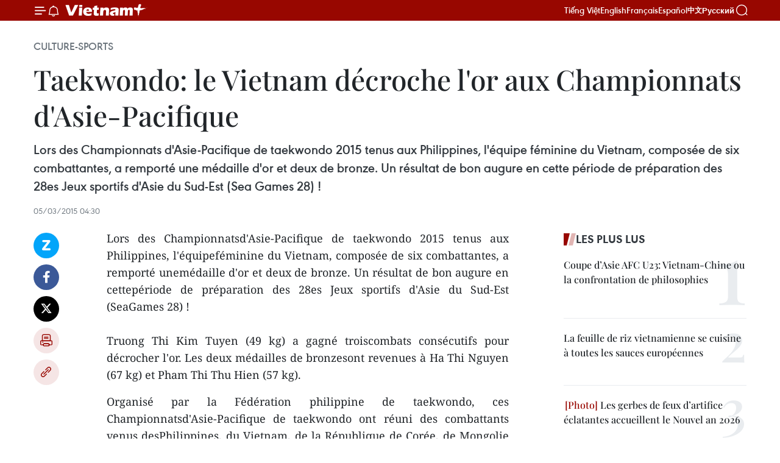

--- FILE ---
content_type: text/html;charset=utf-8
request_url: https://fr.vietnamplus.vn/taekwondo-le-vietnam-decroche-lor-aux-championnats-dasie-pacifique-post60857.vnp
body_size: 22272
content:
<!DOCTYPE html> <html lang="fr" class="fr"> <head> <title>Taekwondo: le Vietnam décroche l'or aux Championnats d'Asie-Pacifique | Vietnam+ (VietnamPlus)</title> <meta name="description" content="Lors des Championnatsd&#39;Asie-Pacifique de taekwondo 2015 tenus aux Philippines, l&#39;équipeféminine du Vietnam, composée de six combattantes, a remporté unemédaille d&#39;or et deux de bronze. Un résultat de bon augure en cettepériode de préparation des 28es Jeux sportifs d&#39;Asie du Sud-Est (SeaGames 28) !"/> <meta name="keywords" content=""/> <meta name="news_keywords" content=""/> <meta http-equiv="Content-Type" content="text/html; charset=utf-8" /> <meta http-equiv="X-UA-Compatible" content="IE=edge"/> <meta http-equiv="refresh" content="1800" /> <meta name="revisit-after" content="1 days" /> <meta name="viewport" content="width=device-width, initial-scale=1"> <meta http-equiv="content-language" content="vi" /> <meta name="format-detection" content="telephone=no"/> <meta name="format-detection" content="address=no"/> <meta name="apple-mobile-web-app-capable" content="yes"> <meta name="apple-mobile-web-app-status-bar-style" content="black"> <meta name="apple-mobile-web-app-title" content="Vietnam+ (VietnamPlus)"/> <meta name="referrer" content="no-referrer-when-downgrade"/> <link rel="shortcut icon" href="https://media.vietnamplus.vn/assets/web/styles/img/favicon.ico" type="image/x-icon" /> <link rel="preconnect" href="https://media.vietnamplus.vn"/> <link rel="dns-prefetch" href="https://media.vietnamplus.vn"/> <link rel="preconnect" href="//www.google-analytics.com" /> <link rel="preconnect" href="//www.googletagmanager.com" /> <link rel="preconnect" href="//stc.za.zaloapp.com" /> <link rel="preconnect" href="//fonts.googleapis.com" /> <link rel="preconnect" href="//pagead2.googlesyndication.com"/> <link rel="preconnect" href="//tpc.googlesyndication.com"/> <link rel="preconnect" href="//securepubads.g.doubleclick.net"/> <link rel="preconnect" href="//accounts.google.com"/> <link rel="preconnect" href="//adservice.google.com"/> <link rel="preconnect" href="//adservice.google.com.vn"/> <link rel="preconnect" href="//www.googletagservices.com"/> <link rel="preconnect" href="//partner.googleadservices.com"/> <link rel="preconnect" href="//tpc.googlesyndication.com"/> <link rel="preconnect" href="//za.zdn.vn"/> <link rel="preconnect" href="//sp.zalo.me"/> <link rel="preconnect" href="//connect.facebook.net"/> <link rel="preconnect" href="//www.facebook.com"/> <link rel="dns-prefetch" href="//www.google-analytics.com" /> <link rel="dns-prefetch" href="//www.googletagmanager.com" /> <link rel="dns-prefetch" href="//stc.za.zaloapp.com" /> <link rel="dns-prefetch" href="//fonts.googleapis.com" /> <link rel="dns-prefetch" href="//pagead2.googlesyndication.com"/> <link rel="dns-prefetch" href="//tpc.googlesyndication.com"/> <link rel="dns-prefetch" href="//securepubads.g.doubleclick.net"/> <link rel="dns-prefetch" href="//accounts.google.com"/> <link rel="dns-prefetch" href="//adservice.google.com"/> <link rel="dns-prefetch" href="//adservice.google.com.vn"/> <link rel="dns-prefetch" href="//www.googletagservices.com"/> <link rel="dns-prefetch" href="//partner.googleadservices.com"/> <link rel="dns-prefetch" href="//tpc.googlesyndication.com"/> <link rel="dns-prefetch" href="//za.zdn.vn"/> <link rel="dns-prefetch" href="//sp.zalo.me"/> <link rel="dns-prefetch" href="//connect.facebook.net"/> <link rel="dns-prefetch" href="//www.facebook.com"/> <link rel="dns-prefetch" href="//graph.facebook.com"/> <link rel="dns-prefetch" href="//static.xx.fbcdn.net"/> <link rel="dns-prefetch" href="//staticxx.facebook.com"/> <script> var cmsConfig = { domainDesktop: 'https://fr.vietnamplus.vn', domainMobile: 'https://fr.vietnamplus.vn', domainApi: 'https://fr-api.vietnamplus.vn', domainStatic: 'https://media.vietnamplus.vn', domainLog: 'https://fr-log.vietnamplus.vn', googleAnalytics: 'G\-XG2Q9PW0XH', siteId: 0, pageType: 1, objectId: 60857, adsZone: 367, allowAds: true, adsLazy: true, antiAdblock: true, }; if (window.location.protocol !== 'https:' && window.location.hostname.indexOf('vietnamplus.vn') !== -1) { window.location = 'https://' + window.location.hostname + window.location.pathname + window.location.hash; } var USER_AGENT=window.navigator&&(window.navigator.userAgent||window.navigator.vendor)||window.opera||"",IS_MOBILE=/Android|webOS|iPhone|iPod|BlackBerry|Windows Phone|IEMobile|Mobile Safari|Opera Mini/i.test(USER_AGENT),IS_REDIRECT=!1;function setCookie(e,o,i){var n=new Date,i=(n.setTime(n.getTime()+24*i*60*60*1e3),"expires="+n.toUTCString());document.cookie=e+"="+o+"; "+i+";path=/;"}function getCookie(e){var o=document.cookie.indexOf(e+"="),i=o+e.length+1;return!o&&e!==document.cookie.substring(0,e.length)||-1===o?null:(-1===(e=document.cookie.indexOf(";",i))&&(e=document.cookie.length),unescape(document.cookie.substring(i,e)))}IS_MOBILE&&getCookie("isDesktop")&&(setCookie("isDesktop",1,-1),window.location=window.location.pathname.replace(".amp", ".vnp")+window.location.search,IS_REDIRECT=!0); </script> <script> if(USER_AGENT && USER_AGENT.indexOf("facebot") <= 0 && USER_AGENT.indexOf("facebookexternalhit") <= 0) { var query = ''; var hash = ''; if (window.location.search) query = window.location.search; if (window.location.hash) hash = window.location.hash; var canonicalUrl = 'https://fr.vietnamplus.vn/taekwondo-le-vietnam-decroche-lor-aux-championnats-dasie-pacifique-post60857.vnp' + query + hash ; var curUrl = decodeURIComponent(window.location.href); if(!location.port && canonicalUrl.startsWith("http") && curUrl != canonicalUrl){ window.location.replace(canonicalUrl); } } </script> <meta property="fb:pages" content="120834779440" /> <meta property="fb:app_id" content="1960985707489919" /> <meta name="author" content="Vietnam+ (VietnamPlus)" /> <meta name="copyright" content="Copyright © 2026 by Vietnam+ (VietnamPlus)" /> <meta name="RATING" content="GENERAL" /> <meta name="GENERATOR" content="Vietnam+ (VietnamPlus)" /> <meta content="Vietnam+ (VietnamPlus)" itemprop="sourceOrganization" name="source"/> <meta content="news" itemprop="genre" name="medium"/> <meta name="robots" content="noarchive, max-image-preview:large, index, follow" /> <meta name="GOOGLEBOT" content="noarchive, max-image-preview:large, index, follow" /> <link rel="canonical" href="https://fr.vietnamplus.vn/taekwondo-le-vietnam-decroche-lor-aux-championnats-dasie-pacifique-post60857.vnp" /> <meta property="og:site_name" content="Vietnam+ (VietnamPlus)"/> <meta property="og:rich_attachment" content="true"/> <meta property="og:type" content="article"/> <meta property="og:url" content="https://fr.vietnamplus.vn/taekwondo-le-vietnam-decroche-lor-aux-championnats-dasie-pacifique-post60857.vnp"/> <meta property="og:image" content="https://media.vietnamplus.vn/assets/web/styles/img/social-share.jpg"/> <meta property="og:image:width" content="1200"/> <meta property="og:image:height" content="630"/> <meta property="og:title" content="Taekwondo: le Vietnam décroche l&#39;or aux Championnats d&#39;Asie-Pacifique "/> <meta property="og:description" content="Lors des Championnatsd&#39;Asie-Pacifique de taekwondo 2015 tenus aux Philippines, l&#39;équipeféminine du Vietnam, composée de six combattantes, a remporté unemédaille d&#39;or et deux de bronze. Un résultat de bon augure en cettepériode de préparation des 28es Jeux sportifs d&#39;Asie du Sud-Est (SeaGames 28) !"/> <meta name="twitter:card" value="summary"/> <meta name="twitter:url" content="https://fr.vietnamplus.vn/taekwondo-le-vietnam-decroche-lor-aux-championnats-dasie-pacifique-post60857.vnp"/> <meta name="twitter:title" content="Taekwondo: le Vietnam décroche l&#39;or aux Championnats d&#39;Asie-Pacifique "/> <meta name="twitter:description" content="Lors des Championnatsd&#39;Asie-Pacifique de taekwondo 2015 tenus aux Philippines, l&#39;équipeféminine du Vietnam, composée de six combattantes, a remporté unemédaille d&#39;or et deux de bronze. Un résultat de bon augure en cettepériode de préparation des 28es Jeux sportifs d&#39;Asie du Sud-Est (SeaGames 28) !"/> <meta name="twitter:image" content="https://media.vietnamplus.vn/assets/web/styles/img/social-share.jpg"/> <meta name="twitter:site" content="@Vietnam+ (VietnamPlus)"/> <meta name="twitter:creator" content="@Vietnam+ (VietnamPlus)"/> <meta property="article:publisher" content="https://www.facebook.com/VietnamPlus" /> <meta property="article:tag" content=""/> <meta property="article:section" content="Culture-Sports" /> <meta property="article:published_time" content="2015-03-05T11:30:07+0700"/> <meta property="article:modified_time" content="2015-03-05T11:30:08+0700"/> <script type="application/ld+json"> { "@context": "http://schema.org", "@type": "Organization", "name": "Vietnam+ (VietnamPlus)", "url": "https://fr.vietnamplus.vn", "logo": "https://media.vietnamplus.vn/assets/web/styles/img/logo.png", "foundingDate": "2008", "founders": [ { "@type": "Person", "name": "Thông tấn xã Việt Nam (TTXVN)" } ], "address": [ { "@type": "PostalAddress", "streetAddress": "Số 05 Lý Thường Kiệt - Hà Nội - Việt Nam", "addressLocality": "Hà Nội City", "addressRegion": "Northeast", "postalCode": "100000", "addressCountry": "VNM" } ], "contactPoint": [ { "@type": "ContactPoint", "telephone": "+84-243-941-1349", "contactType": "customer service" }, { "@type": "ContactPoint", "telephone": "+84-243-941-1348", "contactType": "customer service" } ], "sameAs": [ "https://www.facebook.com/VietnamPlus", "https://www.tiktok.com/@vietnamplus", "https://twitter.com/vietnamplus", "https://www.youtube.com/c/BaoVietnamPlus" ] } </script> <script type="application/ld+json"> { "@context" : "https://schema.org", "@type" : "WebSite", "name": "Vietnam+ (VietnamPlus)", "url": "https://fr.vietnamplus.vn", "alternateName" : "Báo điện tử VIETNAMPLUS, Cơ quan của Thông tấn xã Việt Nam (TTXVN)", "potentialAction": { "@type": "SearchAction", "target": { "@type": "EntryPoint", "urlTemplate": "https://fr.vietnamplus.vn/search/?q={search_term_string}" }, "query-input": "required name=search_term_string" } } </script> <script type="application/ld+json"> { "@context":"http://schema.org", "@type":"BreadcrumbList", "itemListElement":[ { "@type":"ListItem", "position":1, "item":{ "@id":"https://fr.vietnamplus.vn/culture-sports/", "name":"Culture-Sports" } } ] } </script> <script type="application/ld+json"> { "@context": "http://schema.org", "@type": "NewsArticle", "mainEntityOfPage":{ "@type":"WebPage", "@id":"https://fr.vietnamplus.vn/taekwondo-le-vietnam-decroche-lor-aux-championnats-dasie-pacifique-post60857.vnp" }, "headline": "Taekwondo: le Vietnam décroche l'or aux Championnats d'Asie-Pacifique", "description": "Lors des Championnatsd'Asie-Pacifique de taekwondo 2015 tenus aux Philippines, l'équipeféminine du Vietnam, composée de six combattantes, a remporté unemédaille d'or et deux de bronze. Un résultat de bon augure en cettepériode de préparation des 28es Jeux sportifs d'Asie du Sud-Est (SeaGames 28) !", "image": { "@type": "ImageObject", "url": "https://media.vietnamplus.vn/assets/web/styles/img/social-share.jpg", "width" : 1200, "height" : 675 }, "datePublished": "2015-03-05T11:30:07+0700", "dateModified": "2015-03-05T11:30:08+0700", "author": { "@type": "Person", "name": "" }, "publisher": { "@type": "Organization", "name": "Vietnam+ (VietnamPlus)", "logo": { "@type": "ImageObject", "url": "https://media.vietnamplus.vn/assets/web/styles/img/logo.png" } } } </script> <link rel="preload" href="https://media.vietnamplus.vn/assets/web/styles/css/main.min-1.0.14.css" as="style"> <link rel="preload" href="https://media.vietnamplus.vn/assets/web/js/main.min-1.0.33.js" as="script"> <link rel="preload" href="https://media.vietnamplus.vn/assets/web/js/detail.min-1.0.15.js" as="script"> <link rel="preload" href="https://common.mcms.one/assets/styles/css/vietnamplus-1.0.0.css" as="style"> <link rel="stylesheet" href="https://common.mcms.one/assets/styles/css/vietnamplus-1.0.0.css"> <link id="cms-style" rel="stylesheet" href="https://media.vietnamplus.vn/assets/web/styles/css/main.min-1.0.14.css"> <script type="text/javascript"> var _metaOgUrl = 'https://fr.vietnamplus.vn/taekwondo-le-vietnam-decroche-lor-aux-championnats-dasie-pacifique-post60857.vnp'; var page_title = document.title; var tracked_url = window.location.pathname + window.location.search + window.location.hash; var cate_path = 'culture-sports'; if (cate_path.length > 0) { tracked_url = "/" + cate_path + tracked_url; } </script> <script async="" src="https://www.googletagmanager.com/gtag/js?id=G-XG2Q9PW0XH"></script> <script> window.dataLayer = window.dataLayer || []; function gtag(){dataLayer.push(arguments);} gtag('js', new Date()); gtag('config', 'G-XG2Q9PW0XH', {page_path: tracked_url}); </script> <script>window.dataLayer = window.dataLayer || [];dataLayer.push({'pageCategory': '/culture\-sports'});</script> <script> window.dataLayer = window.dataLayer || []; dataLayer.push({ 'event': 'Pageview', 'articleId': '60857', 'articleTitle': 'Taekwondo: le Vietnam décroche l'or aux Championnats d'Asie-Pacifique ', 'articleCategory': 'Culture-Sports', 'articleAlowAds': true, 'articleType': 'detail', 'articlePublishDate': '2015-03-05T11:30:07+0700', 'articleThumbnail': 'https://media.vietnamplus.vn/assets/web/styles/img/social-share.jpg', 'articleShortUrl': 'https://fr.vietnamplus.vn/taekwondo-le-vietnam-decroche-lor-aux-championnats-dasie-pacifique-post60857.vnp', 'articleFullUrl': 'https://fr.vietnamplus.vn/taekwondo-le-vietnam-decroche-lor-aux-championnats-dasie-pacifique-post60857.vnp', }); </script> <script type='text/javascript'> gtag('event', 'article_page',{ 'articleId': '60857', 'articleTitle': 'Taekwondo: le Vietnam décroche l'or aux Championnats d'Asie-Pacifique ', 'articleCategory': 'Culture-Sports', 'articleAlowAds': true, 'articleType': 'detail', 'articlePublishDate': '2015-03-05T11:30:07+0700', 'articleThumbnail': 'https://media.vietnamplus.vn/assets/web/styles/img/social-share.jpg', 'articleShortUrl': 'https://fr.vietnamplus.vn/taekwondo-le-vietnam-decroche-lor-aux-championnats-dasie-pacifique-post60857.vnp', 'articleFullUrl': 'https://fr.vietnamplus.vn/taekwondo-le-vietnam-decroche-lor-aux-championnats-dasie-pacifique-post60857.vnp', }); </script> <script>(function(w,d,s,l,i){w[l]=w[l]||[];w[l].push({'gtm.start': new Date().getTime(),event:'gtm.js'});var f=d.getElementsByTagName(s)[0], j=d.createElement(s),dl=l!='dataLayer'?'&l='+l:'';j.async=true;j.src= 'https://www.googletagmanager.com/gtm.js?id='+i+dl;f.parentNode.insertBefore(j,f); })(window,document,'script','dataLayer','GTM-5WM58F3N');</script> <script type="text/javascript"> !function(){"use strict";function e(e){var t=!(arguments.length>1&&void 0!==arguments[1])||arguments[1],c=document.createElement("script");c.src=e,t?c.type="module":(c.async=!0,c.type="text/javascript",c.setAttribute("nomodule",""));var n=document.getElementsByTagName("script")[0];n.parentNode.insertBefore(c,n)}!function(t,c){!function(t,c,n){var a,o,r;n.accountId=c,null!==(a=t.marfeel)&&void 0!==a||(t.marfeel={}),null!==(o=(r=t.marfeel).cmd)&&void 0!==o||(r.cmd=[]),t.marfeel.config=n;var i="https://sdk.mrf.io/statics";e("".concat(i,"/marfeel-sdk.js?id=").concat(c),!0),e("".concat(i,"/marfeel-sdk.es5.js?id=").concat(c),!1)}(t,c,arguments.length>2&&void 0!==arguments[2]?arguments[2]:{})}(window,2272,{} )}(); </script> <script async src="https://sp.zalo.me/plugins/sdk.js"></script> </head> <body class="detail-page"> <div id="sdaWeb_SdaMasthead" class="rennab rennab-top" data-platform="1" data-position="Web_SdaMasthead"> </div> <header class=" site-header"> <div class="sticky"> <div class="container"> <i class="ic-menu"></i> <i class="ic-bell"></i> <div id="header-news" class="pick-news hidden" data-source="header-latest-news"></div> <a class="small-logo" href="/" title="Vietnam+ (VietnamPlus)">Vietnam+ (VietnamPlus)</a> <ul class="menu"> <li> <a href="https://www.vietnamplus.vn" title="Tiếng Việt" target="_blank">Tiếng Việt</a> </li> <li> <a href="https://en.vietnamplus.vn" title="English" target="_blank" rel="nofollow">English</a> </li> <li> <a href="https://fr.vietnamplus.vn" title="Français" target="_blank" rel="nofollow">Français</a> </li> <li> <a href="https://es.vietnamplus.vn" title="Español" target="_blank" rel="nofollow">Español</a> </li> <li> <a href="https://zh.vietnamplus.vn" title="中文" target="_blank" rel="nofollow">中文</a> </li> <li> <a href="https://ru.vietnamplus.vn" title="Русский" target="_blank" rel="nofollow">Русский</a> </li> </ul> <div class="search-wrapper"> <i class="ic-search"></i> <input type="text" class="search txtsearch" placeholder="Mot clé"> </div> </div> </div> </header> <div class="site-body"> <div id="sdaWeb_SdaBackground" class="rennab " data-platform="1" data-position="Web_SdaBackground"> </div> <div class="container"> <div class="breadcrumb breadcrumb-detail"> <h2 class="main"> <a href="https://fr.vietnamplus.vn/culture-sports/" title="Culture-Sports" class="active">Culture-Sports</a> </h2> </div> <div id="sdaWeb_SdaTop" class="rennab " data-platform="1" data-position="Web_SdaTop"> </div> <div class="article"> <h1 class="article__title cms-title "> Taekwondo: le Vietnam décroche l'or aux Championnats d'Asie-Pacifique </h1> <div class="article__sapo cms-desc"> Lors des Championnats d'Asie-Pacifique de taekwondo 2015 tenus aux Philippines, l'équipe féminine du Vietnam, composée de six combattantes, a remporté une médaille d'or et deux de bronze. Un résultat de bon augure en cette période de préparation des 28es Jeux sportifs d'Asie du Sud-Est (Sea Games 28) ! </div> <div id="sdaWeb_SdaArticleAfterSapo" class="rennab " data-platform="1" data-position="Web_SdaArticleAfterSapo"> </div> <div class="article__meta"> <time class="time" datetime="2015-03-05T11:30:07+0700" data-time="1425529807" data-friendly="false">jeudi 5 mars 2015 11:30</time> <meta class="cms-date" itemprop="datePublished" content="2015-03-05T11:30:07+0700"> </div> <div class="col"> <div class="main-col content-col"> <div class="article__body zce-content-body cms-body" itemprop="articleBody"> <div class="social-pin sticky article__social"> <a href="javascript:void(0);" class="zl zalo-share-button" title="Zalo" data-href="https://fr.vietnamplus.vn/taekwondo-le-vietnam-decroche-lor-aux-championnats-dasie-pacifique-post60857.vnp" data-oaid="4486284411240520426" data-layout="1" data-color="blue" data-customize="true">Zalo</a> <a href="javascript:void(0);" class="item fb" data-href="https://fr.vietnamplus.vn/taekwondo-le-vietnam-decroche-lor-aux-championnats-dasie-pacifique-post60857.vnp" data-rel="facebook" title="Facebook">Facebook</a> <a href="javascript:void(0);" class="item tw" data-href="https://fr.vietnamplus.vn/taekwondo-le-vietnam-decroche-lor-aux-championnats-dasie-pacifique-post60857.vnp" data-rel="twitter" title="Twitter">Twitter</a> <a href="javascript:void(0);" class="bookmark sendbookmark hidden" onclick="ME.sendBookmark(this, 60857);" data-id="60857" title="marque-pages">marque-pages</a> <a href="javascript:void(0);" class="print sendprint" title="Print" data-href="/print-60857.html">Impression</a> <a href="javascript:void(0);" class="item link" data-href="https://fr.vietnamplus.vn/taekwondo-le-vietnam-decroche-lor-aux-championnats-dasie-pacifique-post60857.vnp" data-rel="copy" title="Copy link">Copy link</a> </div> <div align="justify"> Lors des Championnatsd'Asie-Pacifique de taekwondo 2015 tenus aux Philippines, l'équipeféminine du Vietnam, composée de six combattantes, a remporté unemédaille d'or et deux de bronze. Un résultat de bon augure en cettepériode de préparation des 28es Jeux sportifs d'Asie du Sud-Est (SeaGames 28) ! <br> <br> Truong Thi Kim Tuyen (49 kg) a gagné troiscombats consécutifs pour décrocher l'or. Les deux médailles de bronzesont revenues à Ha Thi Nguyen (67 kg) et Pham Thi Thu Hien (57 kg). <br>
</div>
<p align="justify">Organisé par la Fédération philippine de taekwondo, ces Championnatsd'Asie-Pacifique de taekwondo ont réuni des combattants venus desPhilippines, du Vietnam, de la République de Corée, de Mongolie et deGuam, dans 8 catégories de poids (quatre pour les hommes, et quatre pourles femmes). -VNA</p> <div id="sdaWeb_SdaArticleAfterBody" class="rennab " data-platform="1" data-position="Web_SdaArticleAfterBody"> </div> </div> <div id="sdaWeb_SdaArticleAfterTag" class="rennab " data-platform="1" data-position="Web_SdaArticleAfterTag"> </div> <div class="wrap-social"> <div class="social-pin article__social"> <a href="javascript:void(0);" class="zl zalo-share-button" title="Zalo" data-href="https://fr.vietnamplus.vn/taekwondo-le-vietnam-decroche-lor-aux-championnats-dasie-pacifique-post60857.vnp" data-oaid="4486284411240520426" data-layout="1" data-color="blue" data-customize="true">Zalo</a> <a href="javascript:void(0);" class="item fb" data-href="https://fr.vietnamplus.vn/taekwondo-le-vietnam-decroche-lor-aux-championnats-dasie-pacifique-post60857.vnp" data-rel="facebook" title="Facebook">Facebook</a> <a href="javascript:void(0);" class="item tw" data-href="https://fr.vietnamplus.vn/taekwondo-le-vietnam-decroche-lor-aux-championnats-dasie-pacifique-post60857.vnp" data-rel="twitter" title="Twitter">Twitter</a> <a href="javascript:void(0);" class="bookmark sendbookmark hidden" onclick="ME.sendBookmark(this, 60857);" data-id="60857" title="marque-pages">marque-pages</a> <a href="javascript:void(0);" class="print sendprint" title="Print" data-href="/print-60857.html">Impression</a> <a href="javascript:void(0);" class="item link" data-href="https://fr.vietnamplus.vn/taekwondo-le-vietnam-decroche-lor-aux-championnats-dasie-pacifique-post60857.vnp" data-rel="copy" title="Copy link">Copy link</a> </div> <a href="https://news.google.com/publications/CAAqBwgKMN-18wowlLWFAw?hl=vi&gl=VN&ceid=VN%3Avi" class="google-news" target="_blank" title="Google News">Suivez VietnamPlus</a> </div> <div id="sdaWeb_SdaArticleAfterBody1" class="rennab " data-platform="1" data-position="Web_SdaArticleAfterBody1"> </div> <div id="sdaWeb_SdaArticleAfterBody2" class="rennab " data-platform="1" data-position="Web_SdaArticleAfterBody2"> </div> <div class="timeline secondary"> <h3 class="box-heading"> <a href="https://fr.vietnamplus.vn/culture-sports/" title="Culture-Sports" class="title"> Voir plus </a> </h3> <div class="box-content content-list" data-source="recommendation-367"> <article class="story" data-id="257734"> <figure class="story__thumb"> <a class="cms-link" href="https://fr.vietnamplus.vn/asean-para-games-13-le-ministere-de-la-culture-des-sports-et-du-tourisme-soutient-fermement-la-delegation-vietnamienne-post257734.vnp" title="ASEAN Para Games 13 : Le ministère de la Culture, des Sports et du Tourisme soutient fermement la délégation vietnamienne"> <img class="lazyload" src="[data-uri]" data-src="https://mediafr.vietnamplus.vn/images/4a1eed2490c76558fc1c97e5df115ad2c5ef7726c5aa28e46318ada72fa1af2b75cbf6053bdc9f886afc9b8cc7953c18/asean.jpg.webp" data-srcset="https://mediafr.vietnamplus.vn/images/4a1eed2490c76558fc1c97e5df115ad2c5ef7726c5aa28e46318ada72fa1af2b75cbf6053bdc9f886afc9b8cc7953c18/asean.jpg.webp 1x, https://mediafr.vietnamplus.vn/images/34c41fdf4b6550b72895aef39c21803fc5ef7726c5aa28e46318ada72fa1af2b75cbf6053bdc9f886afc9b8cc7953c18/asean.jpg.webp 2x" alt="Les responsables du ministère de la Culture, des Sports et du Tourisme visitent les sportifs vietnamiens. Photo: VNA"> <noscript><img src="https://mediafr.vietnamplus.vn/images/4a1eed2490c76558fc1c97e5df115ad2c5ef7726c5aa28e46318ada72fa1af2b75cbf6053bdc9f886afc9b8cc7953c18/asean.jpg.webp" srcset="https://mediafr.vietnamplus.vn/images/4a1eed2490c76558fc1c97e5df115ad2c5ef7726c5aa28e46318ada72fa1af2b75cbf6053bdc9f886afc9b8cc7953c18/asean.jpg.webp 1x, https://mediafr.vietnamplus.vn/images/34c41fdf4b6550b72895aef39c21803fc5ef7726c5aa28e46318ada72fa1af2b75cbf6053bdc9f886afc9b8cc7953c18/asean.jpg.webp 2x" alt="Les responsables du ministère de la Culture, des Sports et du Tourisme visitent les sportifs vietnamiens. Photo: VNA" class="image-fallback"></noscript> </a> </figure> <h2 class="story__heading" data-tracking="257734"> <a class=" cms-link" href="https://fr.vietnamplus.vn/asean-para-games-13-le-ministere-de-la-culture-des-sports-et-du-tourisme-soutient-fermement-la-delegation-vietnamienne-post257734.vnp" title="ASEAN Para Games 13 : Le ministère de la Culture, des Sports et du Tourisme soutient fermement la délégation vietnamienne"> ASEAN Para Games 13 : Le ministère de la Culture, des Sports et du Tourisme soutient fermement la délégation vietnamienne </a> </h2> <time class="time" datetime="2026-01-20T19:25:19+0700" data-time="1768911919"> 20/01/2026 19:25 </time> <div class="story__summary story__shorten"> <p>Le vice-ministre de la Culture, des Sports et du Tourisme, Hoang Dao Cuong, a exhorté les sportifs à préserver leur santé et à concourir avec un esprit de solidarité, d'honnêteté et de fair-play afin d'obtenir les meilleurs résultats possibles lors des 13èmes Jeux paralympiques de l'ASEAN (ASEAN Para Games 13) en Thaïlande.</p> </div> </article> <article class="story" data-id="257728"> <figure class="story__thumb"> <a class="cms-link" href="https://fr.vietnamplus.vn/ouverture-du-festival-des-fleurs-de-pecher-de-nhat-tan-post257728.vnp" title="Ouverture du festival des fleurs de pêcher de Nhat Tan"> <img class="lazyload" src="[data-uri]" data-src="https://mediafr.vietnamplus.vn/images/[base64]/vna-potal-hoa-dao-nhat-tan-khoe-sac-tai-le-hoi-dao-nhat-tan-sac-xuan-hong-ha-853961019-22-52-42.jpg.webp" data-srcset="https://mediafr.vietnamplus.vn/images/[base64]/vna-potal-hoa-dao-nhat-tan-khoe-sac-tai-le-hoi-dao-nhat-tan-sac-xuan-hong-ha-853961019-22-52-42.jpg.webp 1x, https://mediafr.vietnamplus.vn/images/[base64]/vna-potal-hoa-dao-nhat-tan-khoe-sac-tai-le-hoi-dao-nhat-tan-sac-xuan-hong-ha-853961019-22-52-42.jpg.webp 2x" alt="Photo : VNA"> <noscript><img src="https://mediafr.vietnamplus.vn/images/[base64]/vna-potal-hoa-dao-nhat-tan-khoe-sac-tai-le-hoi-dao-nhat-tan-sac-xuan-hong-ha-853961019-22-52-42.jpg.webp" srcset="https://mediafr.vietnamplus.vn/images/[base64]/vna-potal-hoa-dao-nhat-tan-khoe-sac-tai-le-hoi-dao-nhat-tan-sac-xuan-hong-ha-853961019-22-52-42.jpg.webp 1x, https://mediafr.vietnamplus.vn/images/[base64]/vna-potal-hoa-dao-nhat-tan-khoe-sac-tai-le-hoi-dao-nhat-tan-sac-xuan-hong-ha-853961019-22-52-42.jpg.webp 2x" alt="Photo : VNA" class="image-fallback"></noscript> </a> </figure> <h2 class="story__heading" data-tracking="257728"> <a class=" cms-link" href="https://fr.vietnamplus.vn/ouverture-du-festival-des-fleurs-de-pecher-de-nhat-tan-post257728.vnp" title="Ouverture du festival des fleurs de pêcher de Nhat Tan"> Ouverture du festival des fleurs de pêcher de Nhat Tan </a> </h2> <time class="time" datetime="2026-01-20T16:53:40+0700" data-time="1768902820"> 20/01/2026 16:53 </time> <div class="story__summary story__shorten"> <p>Le festival "Fleurs de pêcher de Nhat Tan – Couleurs printanières de Hong Ha" débuté le 19 janvier a pour objectif de mettre à l’honneur les valeurs culturelles et artisanales du village des fleurs de pêcher de Nhat Tan, tout en présentant au public et aux touristes des œuvres horticoles d’exception à l’occasion du Nouvel An lunaire de l’Année du Cheval.</p> </div> </article> <article class="story" data-id="257717"> <figure class="story__thumb"> <a class="cms-link" href="https://fr.vietnamplus.vn/nha-trang-seduit-les-visiteurs-par-latmosphere-du-tet-traditionnel-post257717.vnp" title="Nha Trang séduit les visiteurs par l’atmosphère du Têt traditionnel"> <img class="lazyload" src="[data-uri]" data-src="https://mediafr.vietnamplus.vn/images/86b56789d6e04f6d3ba8e3f191bb58d13f0508846d565f8344b06a15b1ae919a032f50b3a5714ea2597662047655d8b2db5577e51e48717edc4dce30eb7313e1b99de573f1345012f91e6b704988363c/base64-1768792260960426012672.jpg.webp" data-srcset="https://mediafr.vietnamplus.vn/images/86b56789d6e04f6d3ba8e3f191bb58d13f0508846d565f8344b06a15b1ae919a032f50b3a5714ea2597662047655d8b2db5577e51e48717edc4dce30eb7313e1b99de573f1345012f91e6b704988363c/base64-1768792260960426012672.jpg.webp 1x, https://mediafr.vietnamplus.vn/images/3e41073914618d3dbdec06cce7c5cf213f0508846d565f8344b06a15b1ae919a032f50b3a5714ea2597662047655d8b2db5577e51e48717edc4dce30eb7313e1b99de573f1345012f91e6b704988363c/base64-1768792260960426012672.jpg.webp 2x" alt="Espace de spectacles recréant des scènes du Têt d’antan – Photo : tuoitre.vn"> <noscript><img src="https://mediafr.vietnamplus.vn/images/86b56789d6e04f6d3ba8e3f191bb58d13f0508846d565f8344b06a15b1ae919a032f50b3a5714ea2597662047655d8b2db5577e51e48717edc4dce30eb7313e1b99de573f1345012f91e6b704988363c/base64-1768792260960426012672.jpg.webp" srcset="https://mediafr.vietnamplus.vn/images/86b56789d6e04f6d3ba8e3f191bb58d13f0508846d565f8344b06a15b1ae919a032f50b3a5714ea2597662047655d8b2db5577e51e48717edc4dce30eb7313e1b99de573f1345012f91e6b704988363c/base64-1768792260960426012672.jpg.webp 1x, https://mediafr.vietnamplus.vn/images/3e41073914618d3dbdec06cce7c5cf213f0508846d565f8344b06a15b1ae919a032f50b3a5714ea2597662047655d8b2db5577e51e48717edc4dce30eb7313e1b99de573f1345012f91e6b704988363c/base64-1768792260960426012672.jpg.webp 2x" alt="Espace de spectacles recréant des scènes du Têt d’antan – Photo : tuoitre.vn" class="image-fallback"></noscript> </a> </figure> <h2 class="story__heading" data-tracking="257717"> <a class=" cms-link" href="https://fr.vietnamplus.vn/nha-trang-seduit-les-visiteurs-par-latmosphere-du-tet-traditionnel-post257717.vnp" title="Nha Trang séduit les visiteurs par l’atmosphère du Têt traditionnel"> Nha Trang séduit les visiteurs par l’atmosphère du Têt traditionnel </a> </h2> <time class="time" datetime="2026-01-20T15:59:37+0700" data-time="1768899577"> 20/01/2026 15:59 </time> <div class="story__summary story__shorten"> <p>À l’approche du Nouvel An lunaire, Nha Trang séduit habitants et visiteurs en recréant un espace de Têt traditionnel empreint de sérénité et d’authenticité, où rites ancestraux, culture populaire et expériences immersives se conjuguent pour valoriser et transmettre les valeurs culturelles vietnamiennes.</p> </div> </article> <article class="story" data-id="257705"> <figure class="story__thumb"> <a class="cms-link" href="https://fr.vietnamplus.vn/coupe-dasie-afc-u23-un-arbitre-australien-officiera-le-duel-vietnam-chine-post257705.vnp" title="Coupe d’Asie AFC U23: un arbitre australien officiera le duel Vietnam-Chine"> <img class="lazyload" src="[data-uri]" data-src="https://mediafr.vietnamplus.vn/images/44f872b41ffffe837e595148a04b9807975a72fa79d04b089cad50c3445fdbee8a382073020d0087c79616148b6a92be4c7dea573360559da230b6bea101fdcc/alex-king.jpg.webp" data-srcset="https://mediafr.vietnamplus.vn/images/44f872b41ffffe837e595148a04b9807975a72fa79d04b089cad50c3445fdbee8a382073020d0087c79616148b6a92be4c7dea573360559da230b6bea101fdcc/alex-king.jpg.webp 1x, https://mediafr.vietnamplus.vn/images/5d0deb09e2c673469c8d47bdf1f528e4975a72fa79d04b089cad50c3445fdbee8a382073020d0087c79616148b6a92be4c7dea573360559da230b6bea101fdcc/alex-king.jpg.webp 2x" alt="L&#39;arbitre australien Alexander King. Photo: footballaustralia.com.au"> <noscript><img src="https://mediafr.vietnamplus.vn/images/44f872b41ffffe837e595148a04b9807975a72fa79d04b089cad50c3445fdbee8a382073020d0087c79616148b6a92be4c7dea573360559da230b6bea101fdcc/alex-king.jpg.webp" srcset="https://mediafr.vietnamplus.vn/images/44f872b41ffffe837e595148a04b9807975a72fa79d04b089cad50c3445fdbee8a382073020d0087c79616148b6a92be4c7dea573360559da230b6bea101fdcc/alex-king.jpg.webp 1x, https://mediafr.vietnamplus.vn/images/5d0deb09e2c673469c8d47bdf1f528e4975a72fa79d04b089cad50c3445fdbee8a382073020d0087c79616148b6a92be4c7dea573360559da230b6bea101fdcc/alex-king.jpg.webp 2x" alt="L&#39;arbitre australien Alexander King. Photo: footballaustralia.com.au" class="image-fallback"></noscript> </a> </figure> <h2 class="story__heading" data-tracking="257705"> <a class=" cms-link" href="https://fr.vietnamplus.vn/coupe-dasie-afc-u23-un-arbitre-australien-officiera-le-duel-vietnam-chine-post257705.vnp" title="Coupe d’Asie AFC U23: un arbitre australien officiera le duel Vietnam-Chine"> Coupe d’Asie AFC U23: un arbitre australien officiera le duel Vietnam-Chine </a> </h2> <time class="time" datetime="2026-01-20T14:30:00+0700" data-time="1768894200"> 20/01/2026 14:30 </time> <div class="story__summary story__shorten"> <p>Le coup d’envoi du match est prévu à 22h30 le 20 janvier (heure vietnamienne) au stade Prince Abdullah Al-Faisal Sports City, à Djeddah, en Arabie saoudite.</p> </div> </article> <article class="story" data-id="257702"> <figure class="story__thumb"> <a class="cms-link" href="https://fr.vietnamplus.vn/a-hanoi-les-chevaux-en-bois-des-hauts-plateaux-du-centre-en-ont-sous-le-sabot-post257702.vnp" title="À Hanoi, les chevaux en bois des Hauts Plateaux du Centre en ont sous le sabot"> <img class="lazyload" src="[data-uri]" data-src="https://mediafr.vietnamplus.vn/images/44f872b41ffffe837e595148a04b9807975a72fa79d04b089cad50c3445fdbee0107f56133058eed93c9273940c72adb7b03a3c607b12a86a785030596f068e96c17335bfeab3a9463c35c0e0cc94508/le-cheval-descend-en-ville-1.jpg.webp" data-srcset="https://mediafr.vietnamplus.vn/images/44f872b41ffffe837e595148a04b9807975a72fa79d04b089cad50c3445fdbee0107f56133058eed93c9273940c72adb7b03a3c607b12a86a785030596f068e96c17335bfeab3a9463c35c0e0cc94508/le-cheval-descend-en-ville-1.jpg.webp 1x, https://mediafr.vietnamplus.vn/images/5d0deb09e2c673469c8d47bdf1f528e4975a72fa79d04b089cad50c3445fdbee0107f56133058eed93c9273940c72adb7b03a3c607b12a86a785030596f068e96c17335bfeab3a9463c35c0e0cc94508/le-cheval-descend-en-ville-1.jpg.webp 2x" alt="Figure symbolique de la vitalité, de la persévérance et de l’aspiration à la conquête, le cheval devient un point de rencontre culturel singulier entre l’univers des Hauts Plateaux du Centre et la cité impériale de Thang Long. Photos: Dân tri"> <noscript><img src="https://mediafr.vietnamplus.vn/images/44f872b41ffffe837e595148a04b9807975a72fa79d04b089cad50c3445fdbee0107f56133058eed93c9273940c72adb7b03a3c607b12a86a785030596f068e96c17335bfeab3a9463c35c0e0cc94508/le-cheval-descend-en-ville-1.jpg.webp" srcset="https://mediafr.vietnamplus.vn/images/44f872b41ffffe837e595148a04b9807975a72fa79d04b089cad50c3445fdbee0107f56133058eed93c9273940c72adb7b03a3c607b12a86a785030596f068e96c17335bfeab3a9463c35c0e0cc94508/le-cheval-descend-en-ville-1.jpg.webp 1x, https://mediafr.vietnamplus.vn/images/5d0deb09e2c673469c8d47bdf1f528e4975a72fa79d04b089cad50c3445fdbee0107f56133058eed93c9273940c72adb7b03a3c607b12a86a785030596f068e96c17335bfeab3a9463c35c0e0cc94508/le-cheval-descend-en-ville-1.jpg.webp 2x" alt="Figure symbolique de la vitalité, de la persévérance et de l’aspiration à la conquête, le cheval devient un point de rencontre culturel singulier entre l’univers des Hauts Plateaux du Centre et la cité impériale de Thang Long. Photos: Dân tri" class="image-fallback"></noscript> </a> </figure> <h2 class="story__heading" data-tracking="257702"> <a class=" cms-link" href="https://fr.vietnamplus.vn/a-hanoi-les-chevaux-en-bois-des-hauts-plateaux-du-centre-en-ont-sous-le-sabot-post257702.vnp" title="À Hanoi, les chevaux en bois des Hauts Plateaux du Centre en ont sous le sabot"> <i class="ic-photo"></i> À Hanoi, les chevaux en bois des Hauts Plateaux du Centre en ont sous le sabot </a> </h2> <time class="time" datetime="2026-01-20T14:00:00+0700" data-time="1768892400"> 20/01/2026 14:00 </time> <div class="story__summary story__shorten"> <p>L’exposition thématique « Le cheval descend en ville » se tient au Temple de la Littérature, inaugurant une série d’activités culturelles célébrant l’arrivée du printemps de l’année du Cheval 2026. Figure symbolique de la vitalité, de la persévérance et de l’aspiration à la conquête, le cheval devient un point de rencontre culturel singulier entre l’univers des Hauts Plateaux du Centre et la cité impériale de Thang Long. Photos: Dân tri</p> </div> </article> <div id="sdaWeb_SdaNative1" class="rennab " data-platform="1" data-position="Web_SdaNative1"> </div> <article class="story" data-id="257687"> <figure class="story__thumb"> <a class="cms-link" href="https://fr.vietnamplus.vn/coupe-dasie-afc-u23-vietnam-chine-ou-la-confrontation-de-philosophies-post257687.vnp" title="Coupe d’Asie AFC U23: Vietnam-Chine ou la confrontation de philosophies"> <img class="lazyload" src="[data-uri]" data-src="https://mediafr.vietnamplus.vn/images/44f872b41ffffe837e595148a04b9807975a72fa79d04b089cad50c3445fdbeeca1af03479c346bfce3eda80ce2dcbe41a6e886c35d2e2c9c9bca0f6b3de92c9/dinh-bac.jpg.webp" data-srcset="https://mediafr.vietnamplus.vn/images/44f872b41ffffe837e595148a04b9807975a72fa79d04b089cad50c3445fdbeeca1af03479c346bfce3eda80ce2dcbe41a6e886c35d2e2c9c9bca0f6b3de92c9/dinh-bac.jpg.webp 1x, https://mediafr.vietnamplus.vn/images/5d0deb09e2c673469c8d47bdf1f528e4975a72fa79d04b089cad50c3445fdbeeca1af03479c346bfce3eda80ce2dcbe41a6e886c35d2e2c9c9bca0f6b3de92c9/dinh-bac.jpg.webp 2x" alt="L&#39;attaquant vietnamien Dinh Bac célèbre son but. Le Vietnam vise un moment historique face à une Chine tenace lors d&#39;une demi-finale de Coupe d&#39;Asie U23 à enjeux élevés, où styles, confiance et discipline contrastés s&#39;affrontent sous les projecteurs saoudiens."> <noscript><img src="https://mediafr.vietnamplus.vn/images/44f872b41ffffe837e595148a04b9807975a72fa79d04b089cad50c3445fdbeeca1af03479c346bfce3eda80ce2dcbe41a6e886c35d2e2c9c9bca0f6b3de92c9/dinh-bac.jpg.webp" srcset="https://mediafr.vietnamplus.vn/images/44f872b41ffffe837e595148a04b9807975a72fa79d04b089cad50c3445fdbeeca1af03479c346bfce3eda80ce2dcbe41a6e886c35d2e2c9c9bca0f6b3de92c9/dinh-bac.jpg.webp 1x, https://mediafr.vietnamplus.vn/images/5d0deb09e2c673469c8d47bdf1f528e4975a72fa79d04b089cad50c3445fdbeeca1af03479c346bfce3eda80ce2dcbe41a6e886c35d2e2c9c9bca0f6b3de92c9/dinh-bac.jpg.webp 2x" alt="L&#39;attaquant vietnamien Dinh Bac célèbre son but. Le Vietnam vise un moment historique face à une Chine tenace lors d&#39;une demi-finale de Coupe d&#39;Asie U23 à enjeux élevés, où styles, confiance et discipline contrastés s&#39;affrontent sous les projecteurs saoudiens." class="image-fallback"></noscript> </a> </figure> <h2 class="story__heading" data-tracking="257687"> <a class=" cms-link" href="https://fr.vietnamplus.vn/coupe-dasie-afc-u23-vietnam-chine-ou-la-confrontation-de-philosophies-post257687.vnp" title="Coupe d’Asie AFC U23: Vietnam-Chine ou la confrontation de philosophies"> Coupe d’Asie AFC U23: Vietnam-Chine ou la confrontation de philosophies </a> </h2> <time class="time" datetime="2026-01-20T10:30:00+0700" data-time="1768879800"> 20/01/2026 10:30 </time> <div class="story__summary story__shorten"> <p>À la veille de leur demi-finale très attendue de la Coupe d’Asie des moins de 23 ans de l’AFC 2026, les deux représentants de l’Asie du Sud-Est et de l’Asie de l’Est ont confirmé leur préparation pour cette confrontation entre une attaque vietnamienne redoutable et une défense chinoise solide.</p> </div> </article> <article class="story" data-id="257626"> <figure class="story__thumb"> <a class="cms-link" href="https://fr.vietnamplus.vn/cadeaux-du-tet-preparation-de-gateaux-de-riz-gluant-destines-aux-personnes-defavorisees-post257626.vnp" title="Cadeaux du Têt : préparation de gâteaux de riz gluant destinés aux personnes défavorisées"> <img class="lazyload" src="[data-uri]" data-src="https://mediafr.vietnamplus.vn/images/[base64]/hon-1000-banh-chung-xanh-cung-nguoi-ngheo-an-tet-canh-ty-2020-8-1579071826948397349532-1706063425481-17060634269071819614416-1768629584669937541950.jpg.webp" data-srcset="https://mediafr.vietnamplus.vn/images/[base64]/hon-1000-banh-chung-xanh-cung-nguoi-ngheo-an-tet-canh-ty-2020-8-1579071826948397349532-1706063425481-17060634269071819614416-1768629584669937541950.jpg.webp 1x, https://mediafr.vietnamplus.vn/images/[base64]/hon-1000-banh-chung-xanh-cung-nguoi-ngheo-an-tet-canh-ty-2020-8-1579071826948397349532-1706063425481-17060634269071819614416-1768629584669937541950.jpg.webp 2x" alt="Le programme de confection des gâteaux de riz gluant destiné aux personnes défavorisées 2026 se tiendra le 8 février prochain au Village culturel et touristique des ethnies du Vietnam. Photo: bvhttdl.gov.vn"> <noscript><img src="https://mediafr.vietnamplus.vn/images/[base64]/hon-1000-banh-chung-xanh-cung-nguoi-ngheo-an-tet-canh-ty-2020-8-1579071826948397349532-1706063425481-17060634269071819614416-1768629584669937541950.jpg.webp" srcset="https://mediafr.vietnamplus.vn/images/[base64]/hon-1000-banh-chung-xanh-cung-nguoi-ngheo-an-tet-canh-ty-2020-8-1579071826948397349532-1706063425481-17060634269071819614416-1768629584669937541950.jpg.webp 1x, https://mediafr.vietnamplus.vn/images/[base64]/hon-1000-banh-chung-xanh-cung-nguoi-ngheo-an-tet-canh-ty-2020-8-1579071826948397349532-1706063425481-17060634269071819614416-1768629584669937541950.jpg.webp 2x" alt="Le programme de confection des gâteaux de riz gluant destiné aux personnes défavorisées 2026 se tiendra le 8 février prochain au Village culturel et touristique des ethnies du Vietnam. Photo: bvhttdl.gov.vn" class="image-fallback"></noscript> </a> </figure> <h2 class="story__heading" data-tracking="257626"> <a class=" cms-link" href="https://fr.vietnamplus.vn/cadeaux-du-tet-preparation-de-gateaux-de-riz-gluant-destines-aux-personnes-defavorisees-post257626.vnp" title="Cadeaux du Têt : préparation de gâteaux de riz gluant destinés aux personnes défavorisées"> Cadeaux du Têt : préparation de gâteaux de riz gluant destinés aux personnes défavorisées </a> </h2> <time class="time" datetime="2026-01-19T09:21:46+0700" data-time="1768789306"> 19/01/2026 09:21 </time> <div class="story__summary story__shorten"> <p>Un programme de confection des gâteaux de riz gluant destiné aux personnes défavorisées 2026 se tiendra le 8 février prochain, à Hanoï.</p> </div> </article> <article class="story" data-id="257620"> <figure class="story__thumb"> <a class="cms-link" href="https://fr.vietnamplus.vn/tet-viet-tet-pho-2026-a-hanoi-immersion-dans-les-traditions-au-c-ur-des-espaces-patrimoniaux-post257620.vnp" title="« Tet Viet - Tet Pho » 2026 à Hanoï : immersion dans les traditions au cœur des espaces patrimoniaux"> <img class="lazyload" src="[data-uri]" data-src="https://mediafr.vietnamplus.vn/images/[base64]/vna-potal-lan-toa-cac-gia-tri-van-hoa-truyen-thong-qua-tet-viet-tet-pho-2026-8535510.jpg.webp" data-srcset="https://mediafr.vietnamplus.vn/images/[base64]/vna-potal-lan-toa-cac-gia-tri-van-hoa-truyen-thong-qua-tet-viet-tet-pho-2026-8535510.jpg.webp 1x, https://mediafr.vietnamplus.vn/images/[base64]/vna-potal-lan-toa-cac-gia-tri-van-hoa-truyen-thong-qua-tet-viet-tet-pho-2026-8535510.jpg.webp 2x" alt="Le site du 22, rue Hang Buom reconstitue l’atmosphère du Têt traditionnel de la plaine du Nord. Photo : VNA"> <noscript><img src="https://mediafr.vietnamplus.vn/images/[base64]/vna-potal-lan-toa-cac-gia-tri-van-hoa-truyen-thong-qua-tet-viet-tet-pho-2026-8535510.jpg.webp" srcset="https://mediafr.vietnamplus.vn/images/[base64]/vna-potal-lan-toa-cac-gia-tri-van-hoa-truyen-thong-qua-tet-viet-tet-pho-2026-8535510.jpg.webp 1x, https://mediafr.vietnamplus.vn/images/[base64]/vna-potal-lan-toa-cac-gia-tri-van-hoa-truyen-thong-qua-tet-viet-tet-pho-2026-8535510.jpg.webp 2x" alt="Le site du 22, rue Hang Buom reconstitue l’atmosphère du Têt traditionnel de la plaine du Nord. Photo : VNA" class="image-fallback"></noscript> </a> </figure> <h2 class="story__heading" data-tracking="257620"> <a class=" cms-link" href="https://fr.vietnamplus.vn/tet-viet-tet-pho-2026-a-hanoi-immersion-dans-les-traditions-au-c-ur-des-espaces-patrimoniaux-post257620.vnp" title="« Tet Viet - Tet Pho » 2026 à Hanoï : immersion dans les traditions au cœur des espaces patrimoniaux"> « Tet Viet - Tet Pho » 2026 à Hanoï : immersion dans les traditions au cœur des espaces patrimoniaux </a> </h2> <time class="time" datetime="2026-01-18T18:23:48+0700" data-time="1768735428"> 18/01/2026 18:23 </time> <div class="story__summary story__shorten"> <p>Le programme culturel intitulé « Tet Viet – Tet Pho » 2026&nbsp;a officiellement inauguré, le 17 janvier, à Hanoï, à&nbsp;l’occasion du Nouvel An lunaire du Cheval 2026.</p> </div> </article> <article class="story" data-id="257598"> <figure class="story__thumb"> <a class="cms-link" href="https://fr.vietnamplus.vn/insuffler-un-nouveau-souffle-au-patrimoine-culturel-cham-post257598.vnp" title="Insuffler un nouveau souffle au patrimoine culturel Cham"> <img class="lazyload" src="[data-uri]" data-src="https://mediafr.vietnamplus.vn/images/09bba8fe1e0bab5788885f766dd43fbbc28a669eb216d30012c0281f2bca274649c11ed98a100cafc9d59edba81082dd/cha.jpg.webp" data-srcset="https://mediafr.vietnamplus.vn/images/09bba8fe1e0bab5788885f766dd43fbbc28a669eb216d30012c0281f2bca274649c11ed98a100cafc9d59edba81082dd/cha.jpg.webp 1x, https://mediafr.vietnamplus.vn/images/3a31c05c87ed42e2ee7840c780802e73c28a669eb216d30012c0281f2bca274649c11ed98a100cafc9d59edba81082dd/cha.jpg.webp 2x" alt="La stèle de Hoa Lai, trésor national, est exposée au Musée provincial de Khanh Hoa. Photo : VNA"> <noscript><img src="https://mediafr.vietnamplus.vn/images/09bba8fe1e0bab5788885f766dd43fbbc28a669eb216d30012c0281f2bca274649c11ed98a100cafc9d59edba81082dd/cha.jpg.webp" srcset="https://mediafr.vietnamplus.vn/images/09bba8fe1e0bab5788885f766dd43fbbc28a669eb216d30012c0281f2bca274649c11ed98a100cafc9d59edba81082dd/cha.jpg.webp 1x, https://mediafr.vietnamplus.vn/images/3a31c05c87ed42e2ee7840c780802e73c28a669eb216d30012c0281f2bca274649c11ed98a100cafc9d59edba81082dd/cha.jpg.webp 2x" alt="La stèle de Hoa Lai, trésor national, est exposée au Musée provincial de Khanh Hoa. Photo : VNA" class="image-fallback"></noscript> </a> </figure> <h2 class="story__heading" data-tracking="257598"> <a class=" cms-link" href="https://fr.vietnamplus.vn/insuffler-un-nouveau-souffle-au-patrimoine-culturel-cham-post257598.vnp" title="Insuffler un nouveau souffle au patrimoine culturel Cham"> Insuffler un nouveau souffle au patrimoine culturel Cham </a> </h2> <time class="time" datetime="2026-01-18T12:00:00+0700" data-time="1768712400"> 18/01/2026 12:00 </time> <div class="story__summary story__shorten"> <p>Avec son système de tours-temples, de fêtes traditionnelles, de villages artisanaux et un riche patrimoine matériel et immatériel, la culture Cham à Khanh Hoa n’est pas seulement un témoignage historique et culturel ancien ; elle est aujourd’hui préservée et valorisée, associée au développement du tourisme et aux moyens de subsistance des communautés, insufflant ainsi une nouvelle vitalité au patrimoine culturel Cham dans la vie contemporaine.</p> </div> </article> <article class="story" data-id="257538"> <figure class="story__thumb"> <a class="cms-link" href="https://fr.vietnamplus.vn/lelan-economique-issu-du-patrimoine-post257538.vnp" title="L’élan économique issu du patrimoine"> <img class="lazyload" src="[data-uri]" data-src="https://mediafr.vietnamplus.vn/images/e561533c122dd67ff9be5bdc2623275818c4e8ed36e821ce5a339b0df7a8aa22572c19d2af8e37959f909e01c18e0a1b/image.jpg.webp" data-srcset="https://mediafr.vietnamplus.vn/images/e561533c122dd67ff9be5bdc2623275818c4e8ed36e821ce5a339b0df7a8aa22572c19d2af8e37959f909e01c18e0a1b/image.jpg.webp 1x, https://mediafr.vietnamplus.vn/images/5e68d86e4a3b9f2df1e0c1392dbdba6218c4e8ed36e821ce5a339b0df7a8aa22572c19d2af8e37959f909e01c18e0a1b/image.jpg.webp 2x" alt="Des touristes participent à l&#39;excursion « Découvrez la nuit à Van Mieu-Quoc Tu Giam ». (Photo : nhandan.vn)"> <noscript><img src="https://mediafr.vietnamplus.vn/images/e561533c122dd67ff9be5bdc2623275818c4e8ed36e821ce5a339b0df7a8aa22572c19d2af8e37959f909e01c18e0a1b/image.jpg.webp" srcset="https://mediafr.vietnamplus.vn/images/e561533c122dd67ff9be5bdc2623275818c4e8ed36e821ce5a339b0df7a8aa22572c19d2af8e37959f909e01c18e0a1b/image.jpg.webp 1x, https://mediafr.vietnamplus.vn/images/5e68d86e4a3b9f2df1e0c1392dbdba6218c4e8ed36e821ce5a339b0df7a8aa22572c19d2af8e37959f909e01c18e0a1b/image.jpg.webp 2x" alt="Des touristes participent à l&#39;excursion « Découvrez la nuit à Van Mieu-Quoc Tu Giam ». (Photo : nhandan.vn)" class="image-fallback"></noscript> </a> </figure> <h2 class="story__heading" data-tracking="257538"> <a class=" cms-link" href="https://fr.vietnamplus.vn/lelan-economique-issu-du-patrimoine-post257538.vnp" title="L’élan économique issu du patrimoine"> L’élan économique issu du patrimoine </a> </h2> <time class="time" datetime="2026-01-18T10:00:00+0700" data-time="1768705200"> 18/01/2026 10:00 </time> <div class="story__summary story__shorten"> <p>Le patrimoine vietnamien s'affirme désormais comme un pilier économique : de l'essor du tourisme culturel à l'élan des industries créatives, les richesses culturelles génèrent aujourd'hui des bénéfices tangibles pour les localités.</p> </div> </article> <article class="story" data-id="257606"> <figure class="story__thumb"> <a class="cms-link" href="https://fr.vietnamplus.vn/coupe-dasie-u23-2026-le-vietnam-retrouve-le-dernier-carre-asiatique-huit-ans-apres-changzhou-post257606.vnp" title="Coupe d&#39;Asie U23 2026 : le Vietnam retrouve le dernier carré asiatique huit ans après Changzhou"> <img class="lazyload" src="[data-uri]" data-src="https://mediafr.vietnamplus.vn/images/99744cc23496dda1191ab041b5e7183939d50b857c2f8eddd3ea912a703d4803fcc84b01eb9622546f80e9540b467184/3-7385.jpg.webp" data-srcset="https://mediafr.vietnamplus.vn/images/99744cc23496dda1191ab041b5e7183939d50b857c2f8eddd3ea912a703d4803fcc84b01eb9622546f80e9540b467184/3-7385.jpg.webp 1x, https://mediafr.vietnamplus.vn/images/b45f905f8a1d998e7735114b0aa991f039d50b857c2f8eddd3ea912a703d4803fcc84b01eb9622546f80e9540b467184/3-7385.jpg.webp 2x" alt="La joie des joueurs de l’équipe vietnamienne des moins de 23 ans après la victoire. (Photo : AFC)"> <noscript><img src="https://mediafr.vietnamplus.vn/images/99744cc23496dda1191ab041b5e7183939d50b857c2f8eddd3ea912a703d4803fcc84b01eb9622546f80e9540b467184/3-7385.jpg.webp" srcset="https://mediafr.vietnamplus.vn/images/99744cc23496dda1191ab041b5e7183939d50b857c2f8eddd3ea912a703d4803fcc84b01eb9622546f80e9540b467184/3-7385.jpg.webp 1x, https://mediafr.vietnamplus.vn/images/b45f905f8a1d998e7735114b0aa991f039d50b857c2f8eddd3ea912a703d4803fcc84b01eb9622546f80e9540b467184/3-7385.jpg.webp 2x" alt="La joie des joueurs de l’équipe vietnamienne des moins de 23 ans après la victoire. (Photo : AFC)" class="image-fallback"></noscript> </a> </figure> <h2 class="story__heading" data-tracking="257606"> <a class=" cms-link" href="https://fr.vietnamplus.vn/coupe-dasie-u23-2026-le-vietnam-retrouve-le-dernier-carre-asiatique-huit-ans-apres-changzhou-post257606.vnp" title="Coupe d&#39;Asie U23 2026 : le Vietnam retrouve le dernier carré asiatique huit ans après Changzhou"> Coupe d'Asie U23 2026 : le Vietnam retrouve le dernier carré asiatique huit ans après Changzhou </a> </h2> <time class="time" datetime="2026-01-17T19:52:00+0700" data-time="1768654320"> 17/01/2026 19:52 </time> </article> <article class="story" data-id="257596"> <figure class="story__thumb"> <a class="cms-link" href="https://fr.vietnamplus.vn/14e-congres-du-parti-placer-la-culture-a-la-juste-place-dans-la-strategie-de-developpement-national-post257596.vnp" title="14e Congrès du Parti : Placer la culture à la juste place dans la stratégie de développement national"> <img class="lazyload" src="[data-uri]" data-src="https://mediafr.vietnamplus.vn/images/99744cc23496dda1191ab041b5e718396856e6fa4d6391ee3da835c563e929061ec186b4046a85498e81f6bb10e5b7c8/1-5255.jpg.webp" data-srcset="https://mediafr.vietnamplus.vn/images/99744cc23496dda1191ab041b5e718396856e6fa4d6391ee3da835c563e929061ec186b4046a85498e81f6bb10e5b7c8/1-5255.jpg.webp 1x, https://mediafr.vietnamplus.vn/images/b45f905f8a1d998e7735114b0aa991f06856e6fa4d6391ee3da835c563e929061ec186b4046a85498e81f6bb10e5b7c8/1-5255.jpg.webp 2x" alt="L’artisan Luc Van Tich guide le club de chant Then de la commune de Son Hai, province de Bac Ninh, lors d’une séance d’entraînement. Photo : VNA"> <noscript><img src="https://mediafr.vietnamplus.vn/images/99744cc23496dda1191ab041b5e718396856e6fa4d6391ee3da835c563e929061ec186b4046a85498e81f6bb10e5b7c8/1-5255.jpg.webp" srcset="https://mediafr.vietnamplus.vn/images/99744cc23496dda1191ab041b5e718396856e6fa4d6391ee3da835c563e929061ec186b4046a85498e81f6bb10e5b7c8/1-5255.jpg.webp 1x, https://mediafr.vietnamplus.vn/images/b45f905f8a1d998e7735114b0aa991f06856e6fa4d6391ee3da835c563e929061ec186b4046a85498e81f6bb10e5b7c8/1-5255.jpg.webp 2x" alt="L’artisan Luc Van Tich guide le club de chant Then de la commune de Son Hai, province de Bac Ninh, lors d’une séance d’entraînement. Photo : VNA" class="image-fallback"></noscript> </a> </figure> <h2 class="story__heading" data-tracking="257596"> <a class=" cms-link" href="https://fr.vietnamplus.vn/14e-congres-du-parti-placer-la-culture-a-la-juste-place-dans-la-strategie-de-developpement-national-post257596.vnp" title="14e Congrès du Parti : Placer la culture à la juste place dans la stratégie de développement national"> 14e Congrès du Parti : Placer la culture à la juste place dans la stratégie de développement national </a> </h2> <time class="time" datetime="2026-01-17T15:47:34+0700" data-time="1768639654"> 17/01/2026 15:47 </time> <div class="story__summary story__shorten"> <p>À l’approche du XIVe Congrès national du Parti communiste du Vietnam, les débats réaffirment la culture comme fondement spirituel de la société, moteur endogène du développement durable et pilier essentiel du soft power national dans un contexte d’intégration internationale approfondie.<br> À travers les regards d’intellectuels vietnamiens à l’étranger, l’article met en lumière les orientations visant à placer la culture au cœur de la stratégie de développement du pays.</p> </div> </article> <article class="story" data-id="257587"> <figure class="story__thumb"> <a class="cms-link" href="https://fr.vietnamplus.vn/preserver-et-valoriser-la-maison-longue-e-de-a-travers-le-tourisme-communautaire-post257587.vnp" title="Préserver et valoriser la maison longue Ê Dê à travers le tourisme communautaire"> <img class="lazyload" src="[data-uri]" data-src="https://mediafr.vietnamplus.vn/images/99744cc23496dda1191ab041b5e718395811c0f98e763b2584d158ab7a834147508d955a543718061a1a9b5730540a26/2-2890.jpg.webp" data-srcset="https://mediafr.vietnamplus.vn/images/99744cc23496dda1191ab041b5e718395811c0f98e763b2584d158ab7a834147508d955a543718061a1a9b5730540a26/2-2890.jpg.webp 1x, https://mediafr.vietnamplus.vn/images/b45f905f8a1d998e7735114b0aa991f05811c0f98e763b2584d158ab7a834147508d955a543718061a1a9b5730540a26/2-2890.jpg.webp 2x" alt="Le village touristique communautaire d’Akŏ Dhông est réputé pour ses maisons longues sur le plateau du Đắk Lắk. Photo / VNQ "> <noscript><img src="https://mediafr.vietnamplus.vn/images/99744cc23496dda1191ab041b5e718395811c0f98e763b2584d158ab7a834147508d955a543718061a1a9b5730540a26/2-2890.jpg.webp" srcset="https://mediafr.vietnamplus.vn/images/99744cc23496dda1191ab041b5e718395811c0f98e763b2584d158ab7a834147508d955a543718061a1a9b5730540a26/2-2890.jpg.webp 1x, https://mediafr.vietnamplus.vn/images/b45f905f8a1d998e7735114b0aa991f05811c0f98e763b2584d158ab7a834147508d955a543718061a1a9b5730540a26/2-2890.jpg.webp 2x" alt="Le village touristique communautaire d’Akŏ Dhông est réputé pour ses maisons longues sur le plateau du Đắk Lắk. Photo / VNQ " class="image-fallback"></noscript> </a> </figure> <h2 class="story__heading" data-tracking="257587"> <a class=" cms-link" href="https://fr.vietnamplus.vn/preserver-et-valoriser-la-maison-longue-e-de-a-travers-le-tourisme-communautaire-post257587.vnp" title="Préserver et valoriser la maison longue Ê Dê à travers le tourisme communautaire"> Préserver et valoriser la maison longue Ê Dê à travers le tourisme communautaire </a> </h2> <time class="time" datetime="2026-01-17T12:00:00+0700" data-time="1768626000"> 17/01/2026 12:00 </time> <div class="story__summary story__shorten"> <p>Dans la province de Dak Lak, la préservation et la valorisation des maisons longues traditionnelles des Ê Dê, associées au développement du tourisme communautaire, ouvrent une voie durable permettant de sauvegarder un patrimoine culturel emblématique tout en améliorant les moyens de subsistance des populations locales.<br> <br></p> </div> </article> <article class="story" data-id="257589"> <figure class="story__thumb"> <a class="cms-link" href="https://fr.vietnamplus.vn/u23-du-vietnam-en-demi-finales-asiatiques-une-victoire-historique-saluee-par-les-medias-regionaux-post257589.vnp" title=" U23 du Vietnam en demi-finales asiatiques, une victoire historique saluée par les médias régionaux"> <img class="lazyload" src="[data-uri]" data-src="https://mediafr.vietnamplus.vn/images/99744cc23496dda1191ab041b5e71839b7bb43326d61044665e5fc380ba40a854dfe25b53b232d6d1da9a2a2301e5806/1-7689.jpg.webp" data-srcset="https://mediafr.vietnamplus.vn/images/99744cc23496dda1191ab041b5e71839b7bb43326d61044665e5fc380ba40a854dfe25b53b232d6d1da9a2a2301e5806/1-7689.jpg.webp 1x, https://mediafr.vietnamplus.vn/images/b45f905f8a1d998e7735114b0aa991f0b7bb43326d61044665e5fc380ba40a854dfe25b53b232d6d1da9a2a2301e5806/1-7689.jpg.webp 2x" alt="Lê Phat tente de déborder un joueur des Émirats arabes unis U23. Photo : nhandan.vn"> <noscript><img src="https://mediafr.vietnamplus.vn/images/99744cc23496dda1191ab041b5e71839b7bb43326d61044665e5fc380ba40a854dfe25b53b232d6d1da9a2a2301e5806/1-7689.jpg.webp" srcset="https://mediafr.vietnamplus.vn/images/99744cc23496dda1191ab041b5e71839b7bb43326d61044665e5fc380ba40a854dfe25b53b232d6d1da9a2a2301e5806/1-7689.jpg.webp 1x, https://mediafr.vietnamplus.vn/images/b45f905f8a1d998e7735114b0aa991f0b7bb43326d61044665e5fc380ba40a854dfe25b53b232d6d1da9a2a2301e5806/1-7689.jpg.webp 2x" alt="Lê Phat tente de déborder un joueur des Émirats arabes unis U23. Photo : nhandan.vn" class="image-fallback"></noscript> </a> </figure> <h2 class="story__heading" data-tracking="257589"> <a class=" cms-link" href="https://fr.vietnamplus.vn/u23-du-vietnam-en-demi-finales-asiatiques-une-victoire-historique-saluee-par-les-medias-regionaux-post257589.vnp" title=" U23 du Vietnam en demi-finales asiatiques, une victoire historique saluée par les médias régionaux"> U23 du Vietnam en demi-finales asiatiques, une victoire historique saluée par les médias régionaux </a> </h2> <time class="time" datetime="2026-01-17T07:22:42+0700" data-time="1768609362"> 17/01/2026 07:22 </time> <div class="story__summary story__shorten"> <p>Au terme d’un quart de finale haletant, le Vietnam U23 a signé un exploit historique en éliminant les Émirats arabes unis (3-2) pour accéder aux demi-finales asiatiques.</p> </div> </article> <article class="story" data-id="257566"> <figure class="story__thumb"> <a class="cms-link" href="https://fr.vietnamplus.vn/14-congres-national-du-parti-faire-rayonner-les-valeurs-culturelles-vietnamiennes-post257566.vnp" title="14ᵉ Congrès national du Parti : faire rayonner les valeurs culturelles vietnamiennes"> <img class="lazyload" src="[data-uri]" data-src="https://mediafr.vietnamplus.vn/images/e561533c122dd67ff9be5bdc26232758caef11744d61cda60b61050dad7e986729b121f515c52060dabf03474a0c5abc1a6e886c35d2e2c9c9bca0f6b3de92c9/le-y-linh.jpg.webp" data-srcset="https://mediafr.vietnamplus.vn/images/e561533c122dd67ff9be5bdc26232758caef11744d61cda60b61050dad7e986729b121f515c52060dabf03474a0c5abc1a6e886c35d2e2c9c9bca0f6b3de92c9/le-y-linh.jpg.webp 1x, https://mediafr.vietnamplus.vn/images/5e68d86e4a3b9f2df1e0c1392dbdba62caef11744d61cda60b61050dad7e986729b121f515c52060dabf03474a0c5abc1a6e886c35d2e2c9c9bca0f6b3de92c9/le-y-linh.jpg.webp 2x" alt="Le Y Linh, chercheuse en musique vivant et travaillant en France. Photo: VNA"> <noscript><img src="https://mediafr.vietnamplus.vn/images/e561533c122dd67ff9be5bdc26232758caef11744d61cda60b61050dad7e986729b121f515c52060dabf03474a0c5abc1a6e886c35d2e2c9c9bca0f6b3de92c9/le-y-linh.jpg.webp" srcset="https://mediafr.vietnamplus.vn/images/e561533c122dd67ff9be5bdc26232758caef11744d61cda60b61050dad7e986729b121f515c52060dabf03474a0c5abc1a6e886c35d2e2c9c9bca0f6b3de92c9/le-y-linh.jpg.webp 1x, https://mediafr.vietnamplus.vn/images/5e68d86e4a3b9f2df1e0c1392dbdba62caef11744d61cda60b61050dad7e986729b121f515c52060dabf03474a0c5abc1a6e886c35d2e2c9c9bca0f6b3de92c9/le-y-linh.jpg.webp 2x" alt="Le Y Linh, chercheuse en musique vivant et travaillant en France. Photo: VNA" class="image-fallback"></noscript> </a> </figure> <h2 class="story__heading" data-tracking="257566"> <a class=" cms-link" href="https://fr.vietnamplus.vn/14-congres-national-du-parti-faire-rayonner-les-valeurs-culturelles-vietnamiennes-post257566.vnp" title="14ᵉ Congrès national du Parti : faire rayonner les valeurs culturelles vietnamiennes"> 14ᵉ Congrès national du Parti : faire rayonner les valeurs culturelles vietnamiennes </a> </h2> <time class="time" datetime="2026-01-16T16:28:58+0700" data-time="1768555738"> 16/01/2026 16:28 </time> <div class="story__summary story__shorten"> <p>La culture doit être placée au même niveau que les autres secteurs dans la stratégie de développement du pays, selon&nbsp;Le Y Linh, chercheuse en musique vivant et travaillant en France.</p> </div> </article> <article class="story" data-id="257551"> <figure class="story__thumb"> <a class="cms-link" href="https://fr.vietnamplus.vn/le-cerf-volant-dor-2025-couronne-mua-do-post257551.vnp" title=" Le Cerf-volant d’or 2025 couronne &#34;Mua do&#34;"> <img class="lazyload" src="[data-uri]" data-src="https://mediafr.vietnamplus.vn/images/44f872b41ffffe837e595148a04b98074d304bf8a5682bb10911853abf1229576d8cd8506563378559b58725b5cc468db99de573f1345012f91e6b704988363c/pluie-rouge.png.webp" data-srcset="https://mediafr.vietnamplus.vn/images/44f872b41ffffe837e595148a04b98074d304bf8a5682bb10911853abf1229576d8cd8506563378559b58725b5cc468db99de573f1345012f91e6b704988363c/pluie-rouge.png.webp 1x, https://mediafr.vietnamplus.vn/images/5d0deb09e2c673469c8d47bdf1f528e44d304bf8a5682bb10911853abf1229576d8cd8506563378559b58725b5cc468db99de573f1345012f91e6b704988363c/pluie-rouge.png.webp 2x" alt="Le long métrage « Pluie rouge », réalisé par l’artiste émérite Dang Thai Huyên et produit par le Cinéma de l’Armée populaire. Photo: www.qdnd.vn"> <noscript><img src="https://mediafr.vietnamplus.vn/images/44f872b41ffffe837e595148a04b98074d304bf8a5682bb10911853abf1229576d8cd8506563378559b58725b5cc468db99de573f1345012f91e6b704988363c/pluie-rouge.png.webp" srcset="https://mediafr.vietnamplus.vn/images/44f872b41ffffe837e595148a04b98074d304bf8a5682bb10911853abf1229576d8cd8506563378559b58725b5cc468db99de573f1345012f91e6b704988363c/pluie-rouge.png.webp 1x, https://mediafr.vietnamplus.vn/images/5d0deb09e2c673469c8d47bdf1f528e44d304bf8a5682bb10911853abf1229576d8cd8506563378559b58725b5cc468db99de573f1345012f91e6b704988363c/pluie-rouge.png.webp 2x" alt="Le long métrage « Pluie rouge », réalisé par l’artiste émérite Dang Thai Huyên et produit par le Cinéma de l’Armée populaire. Photo: www.qdnd.vn" class="image-fallback"></noscript> </a> </figure> <h2 class="story__heading" data-tracking="257551"> <a class=" cms-link" href="https://fr.vietnamplus.vn/le-cerf-volant-dor-2025-couronne-mua-do-post257551.vnp" title=" Le Cerf-volant d’or 2025 couronne &#34;Mua do&#34;"> Le Cerf-volant d’or 2025 couronne "Mua do" </a> </h2> <time class="time" datetime="2026-01-16T11:15:00+0700" data-time="1768536900"> 16/01/2026 11:15 </time> <div class="story__summary story__shorten"> <p>Adapté du roman de Chu Lai, qui en a également écrit le scénario, le film s’inspire de la bataille de 81 jours pour la défense de la citadelle de Quang Tri en 1972.</p> </div> </article> <article class="story" data-id="257540"> <figure class="story__thumb"> <a class="cms-link" href="https://fr.vietnamplus.vn/larbitre-iranien-heidari-payam-officiera-la-rencontre-entre-le-vietnam-et-les-eau-post257540.vnp" title="L’arbitre iranien Heidari Payam officiera la rencontre entre le Vietnam et les EAU"> <img class="lazyload" src="[data-uri]" data-src="https://mediafr.vietnamplus.vn/images/44f872b41ffffe837e595148a04b98074d304bf8a5682bb10911853abf122957500678e9259a6faf719f8c055d25909b45ecce224412c4719ebd1663feaf5803/heidari-payam.jpg.webp" data-srcset="https://mediafr.vietnamplus.vn/images/44f872b41ffffe837e595148a04b98074d304bf8a5682bb10911853abf122957500678e9259a6faf719f8c055d25909b45ecce224412c4719ebd1663feaf5803/heidari-payam.jpg.webp 1x, https://mediafr.vietnamplus.vn/images/5d0deb09e2c673469c8d47bdf1f528e44d304bf8a5682bb10911853abf122957500678e9259a6faf719f8c055d25909b45ecce224412c4719ebd1663feaf5803/heidari-payam.jpg.webp 2x" alt="L’arbitre iranien Heidari Payam désigné pour le quart de finale opposant le Vietnam aux Émirats arabes unis. Photo : vietnamnet.vn"> <noscript><img src="https://mediafr.vietnamplus.vn/images/44f872b41ffffe837e595148a04b98074d304bf8a5682bb10911853abf122957500678e9259a6faf719f8c055d25909b45ecce224412c4719ebd1663feaf5803/heidari-payam.jpg.webp" srcset="https://mediafr.vietnamplus.vn/images/44f872b41ffffe837e595148a04b98074d304bf8a5682bb10911853abf122957500678e9259a6faf719f8c055d25909b45ecce224412c4719ebd1663feaf5803/heidari-payam.jpg.webp 1x, https://mediafr.vietnamplus.vn/images/5d0deb09e2c673469c8d47bdf1f528e44d304bf8a5682bb10911853abf122957500678e9259a6faf719f8c055d25909b45ecce224412c4719ebd1663feaf5803/heidari-payam.jpg.webp 2x" alt="L’arbitre iranien Heidari Payam désigné pour le quart de finale opposant le Vietnam aux Émirats arabes unis. Photo : vietnamnet.vn" class="image-fallback"></noscript> </a> </figure> <h2 class="story__heading" data-tracking="257540"> <a class=" cms-link" href="https://fr.vietnamplus.vn/larbitre-iranien-heidari-payam-officiera-la-rencontre-entre-le-vietnam-et-les-eau-post257540.vnp" title="L’arbitre iranien Heidari Payam officiera la rencontre entre le Vietnam et les EAU"> L’arbitre iranien Heidari Payam officiera la rencontre entre le Vietnam et les EAU </a> </h2> <time class="time" datetime="2026-01-16T09:30:00+0700" data-time="1768530600"> 16/01/2026 09:30 </time> <div class="story__summary story__shorten"> <p>L’arbitre iranien Heidari Payam officiera ainsi la rencontre entre les Guerriers de l’Étoile d’or et les Al-Abyad. Réputé pour son arbitrage rigoureux, il est surnommé «le roi des cartons».</p> </div> </article> <article class="story" data-id="257532"> <figure class="story__thumb"> <a class="cms-link" href="https://fr.vietnamplus.vn/viet-culture-in-motion-un-festival-inedit-dedie-a-la-culture-vietnamienne-lance-en-europe-post257532.vnp" title="« Viet Culture in Motion » : un festival inédit dédié à la culture vietnamienne lancé en Europe"> <img class="lazyload" src="[data-uri]" data-src="https://mediafr.vietnamplus.vn/images/cab7b1bdcfee992d98b27983efe908ae81fd8f70e680cda0a461e16177f0c2b6cab089ef3fbc87edfc82df621052fb419a9d44119f61addde7059eeccc79513d/viet-culture-in-motion.jpg.webp" data-srcset="https://mediafr.vietnamplus.vn/images/cab7b1bdcfee992d98b27983efe908ae81fd8f70e680cda0a461e16177f0c2b6cab089ef3fbc87edfc82df621052fb419a9d44119f61addde7059eeccc79513d/viet-culture-in-motion.jpg.webp 1x, https://mediafr.vietnamplus.vn/images/156ec659313cbeba9b7c8186b65fa5a481fd8f70e680cda0a461e16177f0c2b6cab089ef3fbc87edfc82df621052fb419a9d44119f61addde7059eeccc79513d/viet-culture-in-motion.jpg.webp 2x" alt="« Viet Culture in Motion » : un festival inédit dédié à la culture vietnamienne lancé en Europe"> <noscript><img src="https://mediafr.vietnamplus.vn/images/cab7b1bdcfee992d98b27983efe908ae81fd8f70e680cda0a461e16177f0c2b6cab089ef3fbc87edfc82df621052fb419a9d44119f61addde7059eeccc79513d/viet-culture-in-motion.jpg.webp" srcset="https://mediafr.vietnamplus.vn/images/cab7b1bdcfee992d98b27983efe908ae81fd8f70e680cda0a461e16177f0c2b6cab089ef3fbc87edfc82df621052fb419a9d44119f61addde7059eeccc79513d/viet-culture-in-motion.jpg.webp 1x, https://mediafr.vietnamplus.vn/images/156ec659313cbeba9b7c8186b65fa5a481fd8f70e680cda0a461e16177f0c2b6cab089ef3fbc87edfc82df621052fb419a9d44119f61addde7059eeccc79513d/viet-culture-in-motion.jpg.webp 2x" alt="« Viet Culture in Motion » : un festival inédit dédié à la culture vietnamienne lancé en Europe" class="image-fallback"></noscript> </a> </figure> <h2 class="story__heading" data-tracking="257532"> <a class=" cms-link" href="https://fr.vietnamplus.vn/viet-culture-in-motion-un-festival-inedit-dedie-a-la-culture-vietnamienne-lance-en-europe-post257532.vnp" title="« Viet Culture in Motion » : un festival inédit dédié à la culture vietnamienne lancé en Europe"> « Viet Culture in Motion » : un festival inédit dédié à la culture vietnamienne lancé en Europe </a> </h2> <time class="time" datetime="2026-01-16T09:09:03+0700" data-time="1768529343"> 16/01/2026 09:09 </time> <div class="story__summary story__shorten"> <p>Premier festival international exclusivement consacré à la culture vietnamienne, « Viet Culture in Motion » ambitionne de porter un regard jeune et créatif sur le Vietnam à travers le cinéma documentaire.</p> </div> </article> <article class="story" data-id="257481"> <figure class="story__thumb"> <a class="cms-link" href="https://fr.vietnamplus.vn/chat-dia-phuong-lame-vietnamienne-vue-par-une-jeune-generation-dartistes-post257481.vnp" title="« Chất Địa Phương » - L’âme vietnamienne vue par une jeune génération d’artistes"> <img class="lazyload" src="[data-uri]" data-src="https://mediafr.vietnamplus.vn/images/e561533c122dd67ff9be5bdc26232758b131187f66bff5c9815da68ee3d0a6c2572c19d2af8e37959f909e01c18e0a1b/image.jpg.webp" data-srcset="https://mediafr.vietnamplus.vn/images/e561533c122dd67ff9be5bdc26232758b131187f66bff5c9815da68ee3d0a6c2572c19d2af8e37959f909e01c18e0a1b/image.jpg.webp 1x, https://mediafr.vietnamplus.vn/images/5e68d86e4a3b9f2df1e0c1392dbdba62b131187f66bff5c9815da68ee3d0a6c2572c19d2af8e37959f909e01c18e0a1b/image.jpg.webp 2x" alt="« Chất Địa Phương » - L’âme vietnamienne vue par une jeune génération d’artistes"> <noscript><img src="https://mediafr.vietnamplus.vn/images/e561533c122dd67ff9be5bdc26232758b131187f66bff5c9815da68ee3d0a6c2572c19d2af8e37959f909e01c18e0a1b/image.jpg.webp" srcset="https://mediafr.vietnamplus.vn/images/e561533c122dd67ff9be5bdc26232758b131187f66bff5c9815da68ee3d0a6c2572c19d2af8e37959f909e01c18e0a1b/image.jpg.webp 1x, https://mediafr.vietnamplus.vn/images/5e68d86e4a3b9f2df1e0c1392dbdba62b131187f66bff5c9815da68ee3d0a6c2572c19d2af8e37959f909e01c18e0a1b/image.jpg.webp 2x" alt="« Chất Địa Phương » - L’âme vietnamienne vue par une jeune génération d’artistes" class="image-fallback"></noscript> </a> </figure> <h2 class="story__heading" data-tracking="257481"> <a class=" cms-link" href="https://fr.vietnamplus.vn/chat-dia-phuong-lame-vietnamienne-vue-par-une-jeune-generation-dartistes-post257481.vnp" title="« Chất Địa Phương » - L’âme vietnamienne vue par une jeune génération d’artistes"> <i class="ic-video"></i> « Chất Địa Phương » - L’âme vietnamienne vue par une jeune génération d’artistes </a> </h2> <time class="time" datetime="2026-01-16T08:30:00+0700" data-time="1768527000"> 16/01/2026 08:30 </time> <div class="story__summary story__shorten"> <p>L’UNESCO en collaboration avec le Service de la Culture et des Sports de Hanoï, le Comité de gestion du lac Hoan Kiem et du Vieux quartier de Hanoï, ainsi que l’entreprise culturelle et créative TiredCity organise l’exposition de peinture "Chất Địa Phương" (Essence locale) à Hanoï.&nbsp;</p> </div> </article> <article class="story" data-id="257527"> <figure class="story__thumb"> <a class="cms-link" href="https://fr.vietnamplus.vn/les-theatres-sonnent-les-trois-coups-pour-celebrer-le-14e-congres-national-du-parti-post257527.vnp" title="Les théâtres sonnent les trois coups pour célébrer le 14e Congrès national du Parti"> <img class="lazyload" src="[data-uri]" data-src="https://mediafr.vietnamplus.vn/images/44f872b41ffffe837e595148a04b98075269441398313bbcee3615ac7bb94abe45c032ccb56cea46b0b2a147da9defab58c5a19a790765f37516b62658ac13c51a6e886c35d2e2c9c9bca0f6b3de92c9/trai-tim-nguoi-dan-duong.jpg.webp" data-srcset="https://mediafr.vietnamplus.vn/images/44f872b41ffffe837e595148a04b98075269441398313bbcee3615ac7bb94abe45c032ccb56cea46b0b2a147da9defab58c5a19a790765f37516b62658ac13c51a6e886c35d2e2c9c9bca0f6b3de92c9/trai-tim-nguoi-dan-duong.jpg.webp 1x, https://mediafr.vietnamplus.vn/images/5d0deb09e2c673469c8d47bdf1f528e45269441398313bbcee3615ac7bb94abe45c032ccb56cea46b0b2a147da9defab58c5a19a790765f37516b62658ac13c51a6e886c35d2e2c9c9bca0f6b3de92c9/trai-tim-nguoi-dan-duong.jpg.webp 2x" alt="Des chanteurs interprètent des chansons dans le cadre du programme «Le cœur du Guide». Photo: gracieusé du Théâtre de la jeunesse du Vietnam"> <noscript><img src="https://mediafr.vietnamplus.vn/images/44f872b41ffffe837e595148a04b98075269441398313bbcee3615ac7bb94abe45c032ccb56cea46b0b2a147da9defab58c5a19a790765f37516b62658ac13c51a6e886c35d2e2c9c9bca0f6b3de92c9/trai-tim-nguoi-dan-duong.jpg.webp" srcset="https://mediafr.vietnamplus.vn/images/44f872b41ffffe837e595148a04b98075269441398313bbcee3615ac7bb94abe45c032ccb56cea46b0b2a147da9defab58c5a19a790765f37516b62658ac13c51a6e886c35d2e2c9c9bca0f6b3de92c9/trai-tim-nguoi-dan-duong.jpg.webp 1x, https://mediafr.vietnamplus.vn/images/5d0deb09e2c673469c8d47bdf1f528e45269441398313bbcee3615ac7bb94abe45c032ccb56cea46b0b2a147da9defab58c5a19a790765f37516b62658ac13c51a6e886c35d2e2c9c9bca0f6b3de92c9/trai-tim-nguoi-dan-duong.jpg.webp 2x" alt="Des chanteurs interprètent des chansons dans le cadre du programme «Le cœur du Guide». Photo: gracieusé du Théâtre de la jeunesse du Vietnam" class="image-fallback"></noscript> </a> </figure> <h2 class="story__heading" data-tracking="257527"> <a class=" cms-link" href="https://fr.vietnamplus.vn/les-theatres-sonnent-les-trois-coups-pour-celebrer-le-14e-congres-national-du-parti-post257527.vnp" title="Les théâtres sonnent les trois coups pour célébrer le 14e Congrès national du Parti"> Les théâtres sonnent les trois coups pour célébrer le 14e Congrès national du Parti </a> </h2> <time class="time" datetime="2026-01-15T21:00:00+0700" data-time="1768485600"> 15/01/2026 21:00 </time> <div class="story__summary story__shorten"> <p>Les programmes sont conçus comme de véritables «cadeaux spirituels» dans le contexte des célébrations nationales du 14e Congrès du Parti. Ils visent non seulement à honorer la beauté du théâtre traditionnel, mais aussi à nourrir l’amour de la patrie et du pays, en particulier auprès des jeunes générations, contribuant ainsi à ancrer l’art populaire dans la vie contemporaine.</p> </div> </article> </div> <button type="button" class="more-news control__loadmore" data-page="1" data-zone="367" data-type="zone" data-layout="recommend">Télécharger plus</button> </div> </div> <div class="sub-col sidebar-right"> <div id="sidebar-top-1"> <div id="sdaWeb_SdaRightTop1" class="rennab " data-platform="1" data-position="Web_SdaRightTop1"> </div> <div id="sdaWeb_SdaRightTop2" class="rennab " data-platform="1" data-position="Web_SdaRightTop2"> </div> <div class="most-viewed fyi-position"> <h3 class="box-heading"> <a class="title" href="/mostread.vnp" title="Les plus lus ">Les plus lus </a> </h3> <div class="box-content" data-source="mostread-news"> <article class="story"> <h2 class="story__heading" data-tracking="257687"> <a class=" cms-link" href="https://fr.vietnamplus.vn/coupe-dasie-afc-u23-vietnam-chine-ou-la-confrontation-de-philosophies-post257687.vnp" title="Coupe d’Asie AFC U23: Vietnam-Chine ou la confrontation de philosophies"> Coupe d’Asie AFC U23: Vietnam-Chine ou la confrontation de philosophies </a> </h2> </article> <article class="story"> <h2 class="story__heading" data-tracking="257421"> <a class=" cms-link" href="https://fr.vietnamplus.vn/la-feuille-de-riz-vietnamienne-se-cuisine-a-toutes-les-sauces-europeennes-post257421.vnp" title="La feuille de riz vietnamienne se cuisine à toutes les sauces européennes"> La feuille de riz vietnamienne se cuisine à toutes les sauces européennes </a> </h2> </article> <article class="story"> <h2 class="story__heading" data-tracking="256923"> <a class=" cms-link" href="https://fr.vietnamplus.vn/les-gerbes-de-feux-dartifice-eclatantes-accueillent-le-nouvel-an-2026-post256923.vnp" title="Les gerbes de feux d’artifice éclatantes accueillent le Nouvel an 2026"> <i class="ic-photo"></i> Les gerbes de feux d’artifice éclatantes accueillent le Nouvel an 2026 </a> </h2> </article> <article class="story"> <h2 class="story__heading" data-tracking="256732"> <a class=" cms-link" href="https://fr.vietnamplus.vn/ho-chi-minh-ville-prevoit-six-sites-de-feux-dartifice-pour-celebrer-le-nouvel-an-2026-post256732.vnp" title="Hô Chi Minh-Ville prévoit six sites de feux d’artifice pour célébrer le Nouvel An 2026"> Hô Chi Minh-Ville prévoit six sites de feux d’artifice pour célébrer le Nouvel An 2026 </a> </h2> </article> <article class="story"> <h2 class="story__heading" data-tracking="256922"> <a class=" cms-link" href="https://fr.vietnamplus.vn/ambiance-du-reveillon-du-nouvel-an-2026-a-hanoi-et-a-ho-chi-minh-ville-post256922.vnp" title="Ambiance du réveillon du Nouvel An 2026 à Hanoï et à Hô Chi Minh-Ville"> <i class="ic-photo"></i> Ambiance du réveillon du Nouvel An 2026 à Hanoï et à Hô Chi Minh-Ville </a> </h2> </article> </div> </div> <div id="sdaWeb_SdaRight1" class="rennab " data-platform="1" data-position="Web_SdaRight1"> </div> <div class="box-infographic fyi-position"> <h3 class="box-heading"> <a class="title" href="https://fr.vietnamplus.vn/infographics/" title="Infographies"> Infographies </a> </h3> <div class="box-content" data-source="zone-box-381"> <article class="story"> <figure class="story__thumb"> <a class="cms-link" href="https://fr.vietnamplus.vn/quelques-points-importants-du-14e-congres-national-du-parti-post257550.vnp" title="Quelques points importants du 14e Congrès national du Parti"> <img class="lazyload" src="[data-uri]" data-src="https://mediafr.vietnamplus.vn/images/0136fe5925016b18712098a688b8a3e05cae97b6b512563f96817282965277908a3816b7819de59ee6127af47c3cd932/dang.jpg.webp" data-srcset="https://mediafr.vietnamplus.vn/images/0136fe5925016b18712098a688b8a3e05cae97b6b512563f96817282965277908a3816b7819de59ee6127af47c3cd932/dang.jpg.webp 1x, https://mediafr.vietnamplus.vn/images/9f422632e9544c036e276623830ee7785cae97b6b512563f96817282965277908a3816b7819de59ee6127af47c3cd932/dang.jpg.webp 2x" alt="Quelques points importants du 14e Congrès national du Parti"> <noscript><img src="https://mediafr.vietnamplus.vn/images/0136fe5925016b18712098a688b8a3e05cae97b6b512563f96817282965277908a3816b7819de59ee6127af47c3cd932/dang.jpg.webp" srcset="https://mediafr.vietnamplus.vn/images/0136fe5925016b18712098a688b8a3e05cae97b6b512563f96817282965277908a3816b7819de59ee6127af47c3cd932/dang.jpg.webp 1x, https://mediafr.vietnamplus.vn/images/9f422632e9544c036e276623830ee7785cae97b6b512563f96817282965277908a3816b7819de59ee6127af47c3cd932/dang.jpg.webp 2x" alt="Quelques points importants du 14e Congrès national du Parti" class="image-fallback"></noscript> </a> </figure> <h2 class="story__heading" data-tracking="257550"> <a class=" cms-link" href="https://fr.vietnamplus.vn/quelques-points-importants-du-14e-congres-national-du-parti-post257550.vnp" title="Quelques points importants du 14e Congrès national du Parti"> <i class="ic-infographic"></i> Quelques points importants du 14e Congrès national du Parti </a> </h2> <time class="time" datetime="2026-01-19T08:00:00+0700" data-time="1768784400"> 19/01/2026 08:00 </time> </article> </div> </div> <div id="sdaWeb_SdaRight2" class="rennab " data-platform="1" data-position="Web_SdaRight2"> </div> <div class="box-video fyi-position"> <h3 class="box-heading"> <a class="title" href="https://fr.vietnamplus.vn/videos/" title="Videos"> Videos </a> </h3> <div class="box-content" data-source="zone-box-376"> <article class="story"> <figure class="story__thumb"> <a class="cms-link" href="https://fr.vietnamplus.vn/ouverture-du-14e-congres-national-du-parti-communiste-du-vietnam-post257709.vnp" title="Ouverture du 14e Congrès national du Parti communiste du Vietnam"> <img class="lazyload" src="[data-uri]" data-src="https://mediafr.vietnamplus.vn/images/[base64]/vna-potal-phien-khai-mac-dai-hoi-xiv-cua-dang-8540186-9476.jpg.webp" data-srcset="https://mediafr.vietnamplus.vn/images/[base64]/vna-potal-phien-khai-mac-dai-hoi-xiv-cua-dang-8540186-9476.jpg.webp 1x, https://mediafr.vietnamplus.vn/images/[base64]/vna-potal-phien-khai-mac-dai-hoi-xiv-cua-dang-8540186-9476.jpg.webp 2x" alt="Le 14e Congrès national du Parti communiste du Vietnam (PCV) est placé sous le thème : « Sous la glorieuse bannière du Parti, unir les forces et les volontés pour mener à bien les objectifs de développement du pays à l’horizon 2030 ; assurer l’autonomie stratégique, la résilience, la confiance en soi, progresser résolument dans l’ère du progrès de la nation pour la paix, l’indépendance, la démocratie, la richesse, la puissance, la prospérité, la civilisation, le bonheur, en avançant avec fermeté vers le socialisme ». Photo : VNA."> <noscript><img src="https://mediafr.vietnamplus.vn/images/[base64]/vna-potal-phien-khai-mac-dai-hoi-xiv-cua-dang-8540186-9476.jpg.webp" srcset="https://mediafr.vietnamplus.vn/images/[base64]/vna-potal-phien-khai-mac-dai-hoi-xiv-cua-dang-8540186-9476.jpg.webp 1x, https://mediafr.vietnamplus.vn/images/[base64]/vna-potal-phien-khai-mac-dai-hoi-xiv-cua-dang-8540186-9476.jpg.webp 2x" alt="Le 14e Congrès national du Parti communiste du Vietnam (PCV) est placé sous le thème : « Sous la glorieuse bannière du Parti, unir les forces et les volontés pour mener à bien les objectifs de développement du pays à l’horizon 2030 ; assurer l’autonomie stratégique, la résilience, la confiance en soi, progresser résolument dans l’ère du progrès de la nation pour la paix, l’indépendance, la démocratie, la richesse, la puissance, la prospérité, la civilisation, le bonheur, en avançant avec fermeté vers le socialisme ». Photo : VNA." class="image-fallback"></noscript> </a> </figure> <h2 class="story__heading" data-tracking="257709"> <a class=" cms-link" href="https://fr.vietnamplus.vn/ouverture-du-14e-congres-national-du-parti-communiste-du-vietnam-post257709.vnp" title="Ouverture du 14e Congrès national du Parti communiste du Vietnam"> Ouverture du 14e Congrès national du Parti communiste du Vietnam </a> </h2> <time class="time" datetime="2026-01-20T15:48:37+0700" data-time="1768898917"> 20/01/2026 15:48 </time> </article> </div> </div> <div id="sdaWeb_SdaRight3" class="rennab " data-platform="1" data-position="Web_SdaRight3"> </div> <div class="box-podcast fyi-position"> <h3 class="box-heading"> <a class="title" href="https://fr.vietnamplus.vn/podcast/" title="Podcast"> Podcast </a> </h3> <div class="box-content" data-source="zone-box-380"> <article class="story"> <figure class="story__thumb"> <a class="cms-link" href="https://fr.vietnamplus.vn/actualite-de-la-semaine-coupe-dasie-de-football-u23-le-vietnam-en-quarts-de-finale-comme-leader-du-groupe-a-post257471.vnp" title="Actualité de la semaine : Coupe d&#39;Asie de football U23 : le Vietnam en quarts de finale comme leader du groupe A"> <img class="lazyload" src="[data-uri]" data-src="https://mediafr.vietnamplus.vn/images/e209b692143c7449b5a4ea478f8646d20a71f856a71b231a2f3dffdff126b13aeaebd44a75c4f595c8f71a02ab72f73f/vn.jpg.webp" data-srcset="https://mediafr.vietnamplus.vn/images/e209b692143c7449b5a4ea478f8646d20a71f856a71b231a2f3dffdff126b13aeaebd44a75c4f595c8f71a02ab72f73f/vn.jpg.webp 1x, https://mediafr.vietnamplus.vn/images/b96974e2b04c4a5cfac117c5193548b90a71f856a71b231a2f3dffdff126b13aeaebd44a75c4f595c8f71a02ab72f73f/vn.jpg.webp 2x" alt="L&#39;équipe féminine de football du Vietnam. Photo : VFF"> <noscript><img src="https://mediafr.vietnamplus.vn/images/e209b692143c7449b5a4ea478f8646d20a71f856a71b231a2f3dffdff126b13aeaebd44a75c4f595c8f71a02ab72f73f/vn.jpg.webp" srcset="https://mediafr.vietnamplus.vn/images/e209b692143c7449b5a4ea478f8646d20a71f856a71b231a2f3dffdff126b13aeaebd44a75c4f595c8f71a02ab72f73f/vn.jpg.webp 1x, https://mediafr.vietnamplus.vn/images/b96974e2b04c4a5cfac117c5193548b90a71f856a71b231a2f3dffdff126b13aeaebd44a75c4f595c8f71a02ab72f73f/vn.jpg.webp 2x" alt="L&#39;équipe féminine de football du Vietnam. Photo : VFF" class="image-fallback"></noscript> </a> </figure> <h2 class="story__heading" data-tracking="257471"> <a class=" cms-link" href="https://fr.vietnamplus.vn/actualite-de-la-semaine-coupe-dasie-de-football-u23-le-vietnam-en-quarts-de-finale-comme-leader-du-groupe-a-post257471.vnp" title="Actualité de la semaine : Coupe d&#39;Asie de football U23 : le Vietnam en quarts de finale comme leader du groupe A"> Actualité de la semaine : Coupe d'Asie de football U23 : le Vietnam en quarts de finale comme leader du groupe A </a> </h2> <div class="story__meta"> <a class="link cms-link" href="https://fr.vietnamplus.vn/actualite-de-la-semaine-coupe-dasie-de-football-u23-le-vietnam-en-quarts-de-finale-comme-leader-du-groupe-a-post257471.vnp" title="Actualité de la semaine : Coupe d&#39;Asie de football U23 : le Vietnam en quarts de finale comme leader du groupe A"> Écouter </a> </div> </article> <article class="story"> <figure class="story__thumb"> <a class="cms-link" href="https://fr.vietnamplus.vn/actualite-de-la-semaine-le-vietnam-propose-le-pho-et-les-marionnettes-sur-leau-a-lunesco-post257141.vnp" title="Actualité de la semaine : Le Vietnam propose le « phở » et les marionnettes sur l’eau à l’UNESCO"> <img class="lazyload" src="[data-uri]" data-src="https://mediafr.vietnamplus.vn/images/3b112482a9ee39061843170fc0c7ac810979c5ee6095043256083f198fce6497a6ecd4bed0ae21080b2343705701ce40/pho.jpg.webp" data-srcset="https://mediafr.vietnamplus.vn/images/3b112482a9ee39061843170fc0c7ac810979c5ee6095043256083f198fce6497a6ecd4bed0ae21080b2343705701ce40/pho.jpg.webp 1x, https://mediafr.vietnamplus.vn/images/2a5fa4b6f57c4c82c98861e1fddcda4d0979c5ee6095043256083f198fce6497a6ecd4bed0ae21080b2343705701ce40/pho.jpg.webp 2x" alt="Actualité de la semaine : Le Vietnam propose le « phở » et les marionnettes sur l’eau à l’UNESCO"> <noscript><img src="https://mediafr.vietnamplus.vn/images/3b112482a9ee39061843170fc0c7ac810979c5ee6095043256083f198fce6497a6ecd4bed0ae21080b2343705701ce40/pho.jpg.webp" srcset="https://mediafr.vietnamplus.vn/images/3b112482a9ee39061843170fc0c7ac810979c5ee6095043256083f198fce6497a6ecd4bed0ae21080b2343705701ce40/pho.jpg.webp 1x, https://mediafr.vietnamplus.vn/images/2a5fa4b6f57c4c82c98861e1fddcda4d0979c5ee6095043256083f198fce6497a6ecd4bed0ae21080b2343705701ce40/pho.jpg.webp 2x" alt="Actualité de la semaine : Le Vietnam propose le « phở » et les marionnettes sur l’eau à l’UNESCO" class="image-fallback"></noscript> </a> </figure> <h2 class="story__heading" data-tracking="257141"> <a class=" cms-link" href="https://fr.vietnamplus.vn/actualite-de-la-semaine-le-vietnam-propose-le-pho-et-les-marionnettes-sur-leau-a-lunesco-post257141.vnp" title="Actualité de la semaine : Le Vietnam propose le « phở » et les marionnettes sur l’eau à l’UNESCO"> Actualité de la semaine : Le Vietnam propose le « phở » et les marionnettes sur l’eau à l’UNESCO </a> </h2> <div class="story__meta"> <a class="link cms-link" href="https://fr.vietnamplus.vn/actualite-de-la-semaine-le-vietnam-propose-le-pho-et-les-marionnettes-sur-leau-a-lunesco-post257141.vnp" title="Actualité de la semaine : Le Vietnam propose le « phở » et les marionnettes sur l’eau à l’UNESCO"> Écouter </a> </div> </article> <article class="story"> <figure class="story__thumb"> <a class="cms-link" href="https://fr.vietnamplus.vn/actualite-de-la-semaine-le-vietnam-simpose-comme-lune-des-destinations-les-plus-attractives-dasie-en-2026-post256890.vnp" title="Actualité de la semaine : Le Vietnam s&#39;impose comme l&#39;une des destinations les plus attractives d&#39;Asie en 2026"> <img class="lazyload" src="[data-uri]" data-src="https://mediafr.vietnamplus.vn/images/214b6451935538007c2742b67ee819d6346e9b9a14dabe6af42782dd0c0bec88ade72c9302713f9163f8c23dd435037a/diem-den.jpg.webp" data-srcset="https://mediafr.vietnamplus.vn/images/214b6451935538007c2742b67ee819d6346e9b9a14dabe6af42782dd0c0bec88ade72c9302713f9163f8c23dd435037a/diem-den.jpg.webp 1x, https://mediafr.vietnamplus.vn/images/4846f1648b1220f7552baf6db2b25dfe346e9b9a14dabe6af42782dd0c0bec88ade72c9302713f9163f8c23dd435037a/diem-den.jpg.webp 2x" alt="Actualité de la semaine : Le Vietnam s&#39;impose comme l&#39;une des destinations les plus attractives d&#39;Asie en 2026"> <noscript><img src="https://mediafr.vietnamplus.vn/images/214b6451935538007c2742b67ee819d6346e9b9a14dabe6af42782dd0c0bec88ade72c9302713f9163f8c23dd435037a/diem-den.jpg.webp" srcset="https://mediafr.vietnamplus.vn/images/214b6451935538007c2742b67ee819d6346e9b9a14dabe6af42782dd0c0bec88ade72c9302713f9163f8c23dd435037a/diem-den.jpg.webp 1x, https://mediafr.vietnamplus.vn/images/4846f1648b1220f7552baf6db2b25dfe346e9b9a14dabe6af42782dd0c0bec88ade72c9302713f9163f8c23dd435037a/diem-den.jpg.webp 2x" alt="Actualité de la semaine : Le Vietnam s&#39;impose comme l&#39;une des destinations les plus attractives d&#39;Asie en 2026" class="image-fallback"></noscript> </a> </figure> <h2 class="story__heading" data-tracking="256890"> <a class=" cms-link" href="https://fr.vietnamplus.vn/actualite-de-la-semaine-le-vietnam-simpose-comme-lune-des-destinations-les-plus-attractives-dasie-en-2026-post256890.vnp" title="Actualité de la semaine : Le Vietnam s&#39;impose comme l&#39;une des destinations les plus attractives d&#39;Asie en 2026"> Actualité de la semaine : Le Vietnam s'impose comme l'une des destinations les plus attractives d'Asie en 2026 </a> </h2> <div class="story__meta"> <a class="link cms-link" href="https://fr.vietnamplus.vn/actualite-de-la-semaine-le-vietnam-simpose-comme-lune-des-destinations-les-plus-attractives-dasie-en-2026-post256890.vnp" title="Actualité de la semaine : Le Vietnam s&#39;impose comme l&#39;une des destinations les plus attractives d&#39;Asie en 2026"> Écouter </a> </div> </article> </div> </div> </div><div id="sidebar-sticky-1"> <div id="sdaWeb_SdaRightSticky" class="rennab " data-platform="1" data-position="Web_SdaRightSticky"> </div> </div> </div> </div> </div> <div id="sdaWeb_SdaBottom" class="rennab " data-platform="1" data-position="Web_SdaBottom"> </div> </div> </div> <div class="back-to-top"></div> <footer class="site-footer"> <div class="networks"> <div class="swiper"> <div class="swiper-wrapper"> <a class="swiper-slide item" href="https://vnanet.vn/" target="_blank" title="TTXVN" rel="nofollow"> <img src="https://mediafr.vietnamplus.vn/images/4a7dad3cc9a1e0f65fdd509171ac4ea1832095f04e801c130378415c6456bafd899aa5ae15e32a91b3ceee17b8e965e745ecce224412c4719ebd1663feaf5803/logo-1-ttx-8558.png.webp" alt="TTXVN"/> </a> <a class="swiper-slide item" href="https://vnews.gov.vn/" target="_blank" title="VNews" rel="nofollow"> <img src="https://mediafr.vietnamplus.vn/images/4a7dad3cc9a1e0f65fdd509171ac4ea1832095f04e801c130378415c6456bafd2ba73248abb16baf44abef7837962d6c489228a36cdcabfb862fbe2c4af8d237/logo-9-vnews-2139.png.webp" alt="VNews"/> </a> <a class="swiper-slide item" href="https://baotintuc.vn/" target="_blank" title="Tin tức" rel="nofollow"> <img src="https://mediafr.vietnamplus.vn/images/4a7dad3cc9a1e0f65fdd509171ac4ea1832095f04e801c130378415c6456bafdd86d1431aea8e88b7f2ebe1831b99fe16c17335bfeab3a9463c35c0e0cc94508/logo-2-tt-7333.png.webp" alt="Tin tức"/> </a> <a class="swiper-slide item" href="https://bnews.vn/" target="_blank" title="BNews" rel="nofollow"> <img src="https://mediafr.vietnamplus.vn/images/4a7dad3cc9a1e0f65fdd509171ac4ea1832095f04e801c130378415c6456bafd13a71e7d6e460c25b537c81c0c0d2039e6e784b3d66c9a87649d6be06cd8e0fa/logo-4-bnews-8224.jpg.webp" alt="BNews"/> </a> <a class="swiper-slide item" href="http://bizhub.vn/" target="_blank" title="Bizhub" rel="nofollow"> <img src="https://mediafr.vietnamplus.vn/images/4a7dad3cc9a1e0f65fdd509171ac4ea1832095f04e801c130378415c6456bafd72282f5e29fb1d645f6b1ca1fe395d76fb431cfcdb758a0312f79910299cf284/logo-5-bizhub-2268.png.webp" alt="Bizhub"/> </a> <a class="swiper-slide item" href="https://vietnamnews.vn/" target="_blank" title="VNS" rel="nofollow"> <img src="https://mediafr.vietnamplus.vn/images/4a7dad3cc9a1e0f65fdd509171ac4ea1832095f04e801c130378415c6456bafd57b3032937696ec485b1d938ed8305e845ecce224412c4719ebd1663feaf5803/logo-6-vns-5610.png.webp" alt="VNS"/> </a> <a class="swiper-slide item" href="https://lecourrier.vn/" target="_blank" title="CVN" rel="nofollow"> <img src="https://mediafr.vietnamplus.vn/images/4a7dad3cc9a1e0f65fdd509171ac4ea1832095f04e801c130378415c6456bafd43fa11617ef3baf818a777874c87b97e45ecce224412c4719ebd1663feaf5803/logo-7-cvn-4354.png.webp" alt="CVN"/> </a> <a class="swiper-slide item" href="https://dantocmiennui.vn/" target="_blank" title="DTMN" rel="nofollow"> <img src="https://mediafr.vietnamplus.vn/images/4a7dad3cc9a1e0f65fdd509171ac4ea1832095f04e801c130378415c6456bafd7d9bd06727c690789b8ed4f3995fbdfb356bb6f296379e5b6d1247f91ce55e23/logo-3-dtmn-1714.png.webp" alt="DTMN"/> </a> <a class="swiper-slide item" href="https://vietnam.vnanet.vn/vietnamese/" target="_blank" title="Báo ảnh" rel="nofollow"> <img src="https://mediafr.vietnamplus.vn/images/4a7dad3cc9a1e0f65fdd509171ac4ea1832095f04e801c130378415c6456bafd7bc6ea52172e56b50378e75e7f908f3f6c17335bfeab3a9463c35c0e0cc94508/logo-8-ba-3454.png.webp" alt="Báo ảnh"/> </a> <a class="swiper-slide item" href="https://happyvietnam.vnanet.vn/en" target="_blank" title="HappyVN" rel="nofollow"> <img src="https://mediafr.vietnamplus.vn/images/4a7dad3cc9a1e0f65fdd509171ac4ea14827dc3ff853e379ad4f4e393f0f79b7d03185075b29b3f956112aa302ed4dea6ad379562fabb7a2e21bab8da96997cb/happyvn-6071.png.webp" alt="HappyVN"/> </a> </div> </div> </div> <div class="container"> <div class="content"> <a href="https://fr.vietnamplus.vn" class="logo" title="Vietnam+ (VietnamPlus)">Vietnam+ (VietnamPlus)</a> <p class="upper">Agence Vietnamienne d'Information (VNA)</p>
<p>Rédacteur en chef: TRÂN TIÊN DUÂN</p> </div> <div class="info"> <ul class="menu"> <li> <a href="#" title="Propriété intellectuelle">Propriété intellectuelle</a> </li> <li> <a href="#" title="Conditions d'utilisation">Conditions d'utilisation</a> </li> <li> <a href="/rss.html" title="RSS">RSS</a> </li> <li> <a href="#" title="Appui">Appui</a> </li> <li> <a href="#" title="Langues">Langues</a> </li> <li> <a href="/gioi-thieu.vnp" title="VNA">VNA</a> </li> <li> <a href="#" title="Service d'information">Service d'information</a> </li> <li> <a href="#" title="Publicité">Publicité</a> </li> <li> <a href="#" title="Contact">Contact</a> </li> </ul> <p>Permis de publication: 1374/GP-BTTTT délivré le 11 septembre 2008 par le ministère de l'Information et de la Communication.</p>
<p>Tél: (024) 39411349 - (024) 39411348, Fax: (024) 39411348</p>
<p>E-mail: <a href="mailto:vietnamplus@vnanet.vn" title="Email">vietnamplus@vnanet.vn</a></p>
<p>© Droits d'auteur du VietnamPlus, VNA. La reproduction sans la permission écrite préalable est interdite.</p> </div> </div> </footer> <div class="navigation"> <ul class="menu"> <li> <a href="/" class="" title="Page d'accueil">Page d'accueil</a> </li> <li> <a class="" href="https://fr.vietnamplus.vn/politique/" title="Politique">Politique</a> </li> <li> <a class="" href="https://fr.vietnamplus.vn/op-ed/" title="Éditos">Éditos</a> </li> <li> <a class="" href="https://fr.vietnamplus.vn/international/" title="International">International</a> </li> <li> <a class="" href="https://fr.vietnamplus.vn/societe/" title="Société">Société</a> </li> <li> <a class="" href="https://fr.vietnamplus.vn/economie/" title="Économie">Économie</a> </li> <li> <a class="active" href="https://fr.vietnamplus.vn/culture-sports/" title="Culture-Sports">Culture-Sports</a> </li> <li> <a class="" href="https://fr.vietnamplus.vn/sciences/" title="Sciences">Sciences</a> </li> <li> <a class="" href="https://fr.vietnamplus.vn/sante/" title="Santé">Santé</a> </li> <li> <a class="" href="https://fr.vietnamplus.vn/environnement/" title="Environnement">Environnement</a> </li> <li> <a class="" href="https://fr.vietnamplus.vn/tourisme/" title="Tourisme">Tourisme</a> </li> <li class="other-subject"> <a href="/multimedia/" title="Centre des médias">Centre des médias</a> <ul class="sub-menu show"> <a class="" href="https://fr.vietnamplus.vn/mega-story/" title="Longs formats">Longs formats</a> <a class="" href="https://fr.vietnamplus.vn/infographics/" title="Infographies">Infographies</a> <a class="" href="https://fr.vietnamplus.vn/photo/" title="Photos">Photos</a> <a class="" href="https://fr.vietnamplus.vn/videos/" title="Videos">Videos</a> <a class="" href="https://fr.vietnamplus.vn/podcast/" title="Podcast">Podcast</a> </ul> </li> </ul> </div> <script>if(!String.prototype.endsWith){String.prototype.endsWith=function(d){var c=this.length-d.length;return c>=0&&this.lastIndexOf(d)===c}}if(!String.prototype.startsWith){String.prototype.startsWith=function(c,d){d=d||0;return this.indexOf(c,d)===d}}function canUseWebP(){var b=document.createElement("canvas");if(!!(b.getContext&&b.getContext("2d"))){return b.toDataURL("image/webp").indexOf("data:image/webp")==0}return false}function replaceWebPToImage(){if(canUseWebP()){return}var f=document.getElementsByTagName("img");for(i=0;i<f.length;i++){var h=f[i];if(h&&h.src.length>0&&h.src.indexOf("/styles/img")==-1){var e=h.src;var g=h.dataset.src;if(g&&g.length>0&&(g.endsWith(".webp")||g.indexOf(".webp?")>-1)&&e.startsWith("data:image")){h.setAttribute("data-src",g.replace(".webp",""));h.setAttribute("src",g.replace(".webp",""))}else{if((e.endsWith(".webp")||e.indexOf(".webp?")>-1)){h.setAttribute("src",e.replace(".webp",""))}}}}}replaceWebPToImage();</script> <script defer src="https://common.mcms.one/assets/js/web/common.min-0.0.62.js"></script> <script defer src="https://media.vietnamplus.vn/assets/web/js/main.min-1.0.33.js"></script> <script defer src="https://media.vietnamplus.vn/assets/web/js/detail.min-1.0.15.js"></script> <div id="sdaWeb_SdaArticleInpage" class="rennab " data-platform="1" data-position="Web_SdaArticleInpage"> </div> <div id="sdaWeb_SdaArticleVideoPreroll" class="rennab " data-platform="1" data-position="Web_SdaArticleVideoPreroll"> </div> <div class="float-ads hidden" id="floating-left" style="z-index: 999; position: fixed; right: 50%; bottom: 0px; margin-right: 600px;"> <div id="sdaWeb_SdaFloatLeft" class="rennab " data-platform="1" data-position="Web_SdaFloatLeft"> </div> </div> <div class="float-ads hidden" id="floating-right" style="z-index:999;position:fixed; left:50%; bottom:0px; margin-left:600px"> <div id="sdaWeb_SdaFloatRight" class="rennab " data-platform="1" data-position="Web_SdaFloatRight"> </div> </div> <div id="sdaWeb_SdaBalloon" class="rennab " data-platform="1" data-position="Web_SdaBalloon"> </div> </body> </html>